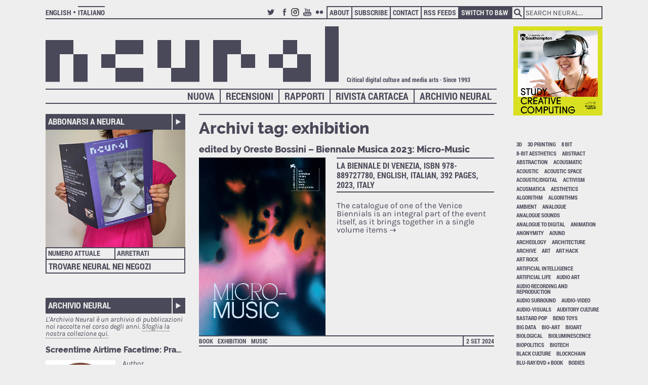

--- FILE ---
content_type: text/html; charset=UTF-8
request_url: https://neural.it/it/tag/exhibition/
body_size: 19311
content:
<!DOCTYPE html>
<!--[if lt IE 7 ]> <html lang="it-IT" class="no-js ie6"> <![endif]-->
<!--[if IE 7 ]>    <html lang="it-IT" class="no-js ie7"> <![endif]-->
<!--[if IE 8 ]>    <html lang="it-IT" class="no-js ie8"> <![endif]-->
<!--[if IE 9 ]>    <html lang="it-IT" class="no-js ie9"> <![endif]-->
<!--[if (gt IE 9)|!(IE)]><!--> <html lang="it-IT" class="no-js"> <!--<![endif]-->
<head>
<meta charset="UTF-8" />
<meta name="google-site-verification" content="rhEd9pvr9tXN-bphW2ybdvosKrFYHoj_2FqvKyVW4R4" />
<title>exhibition | Neural</title>
<link rel="profile" href="http://gmpg.org/xfn/11" />

<link rel="stylesheet" media="all" href="https://neural.it/wp-content/themes/Neural/css/color.css" />
<link rel="stylesheet" media="all" href="https://neural.it/wp-content/themes/Neural/style.css" />
<link rel="stylesheet" media="print" href="https://neural.it/wp-content/themes/Neural/print.css" />
<link rel="pingback" href="https://neural.it/xmlrpc.php" />

<link rel="shortcut icon" href="https://neural.it/wp-content/themes/Neural/images/favicon.ico" /> 


<link rel='dns-prefetch' href='//s.w.org' />
<link rel="alternate" type="application/rss+xml" title="Neural &raquo; Feed" href="https://neural.it/feed/" />
<link rel="alternate" type="application/rss+xml" title="Neural &raquo; Feed dei commenti" href="https://neural.it/comments/feed/" />
<link rel="alternate" type="application/rss+xml" title="Neural &raquo; exhibition Feed del tag" href="https://neural.it/tag/exhibition/feed/" />
		<script type="text/javascript">
			window._wpemojiSettings = {"baseUrl":"https:\/\/s.w.org\/images\/core\/emoji\/2\/72x72\/","ext":".png","svgUrl":"https:\/\/s.w.org\/images\/core\/emoji\/2\/svg\/","svgExt":".svg","source":{"concatemoji":"https:\/\/neural.it\/wp-includes\/js\/wp-emoji-release.min.js?ver=4.6.1"}};
			!function(a,b,c){function d(a){var c,d,e,f,g,h=b.createElement("canvas"),i=h.getContext&&h.getContext("2d"),j=String.fromCharCode;if(!i||!i.fillText)return!1;switch(i.textBaseline="top",i.font="600 32px Arial",a){case"flag":return i.fillText(j(55356,56806,55356,56826),0,0),!(h.toDataURL().length<3e3)&&(i.clearRect(0,0,h.width,h.height),i.fillText(j(55356,57331,65039,8205,55356,57096),0,0),c=h.toDataURL(),i.clearRect(0,0,h.width,h.height),i.fillText(j(55356,57331,55356,57096),0,0),d=h.toDataURL(),c!==d);case"diversity":return i.fillText(j(55356,57221),0,0),e=i.getImageData(16,16,1,1).data,f=e[0]+","+e[1]+","+e[2]+","+e[3],i.fillText(j(55356,57221,55356,57343),0,0),e=i.getImageData(16,16,1,1).data,g=e[0]+","+e[1]+","+e[2]+","+e[3],f!==g;case"simple":return i.fillText(j(55357,56835),0,0),0!==i.getImageData(16,16,1,1).data[0];case"unicode8":return i.fillText(j(55356,57135),0,0),0!==i.getImageData(16,16,1,1).data[0];case"unicode9":return i.fillText(j(55358,56631),0,0),0!==i.getImageData(16,16,1,1).data[0]}return!1}function e(a){var c=b.createElement("script");c.src=a,c.type="text/javascript",b.getElementsByTagName("head")[0].appendChild(c)}var f,g,h,i;for(i=Array("simple","flag","unicode8","diversity","unicode9"),c.supports={everything:!0,everythingExceptFlag:!0},h=0;h<i.length;h++)c.supports[i[h]]=d(i[h]),c.supports.everything=c.supports.everything&&c.supports[i[h]],"flag"!==i[h]&&(c.supports.everythingExceptFlag=c.supports.everythingExceptFlag&&c.supports[i[h]]);c.supports.everythingExceptFlag=c.supports.everythingExceptFlag&&!c.supports.flag,c.DOMReady=!1,c.readyCallback=function(){c.DOMReady=!0},c.supports.everything||(g=function(){c.readyCallback()},b.addEventListener?(b.addEventListener("DOMContentLoaded",g,!1),a.addEventListener("load",g,!1)):(a.attachEvent("onload",g),b.attachEvent("onreadystatechange",function(){"complete"===b.readyState&&c.readyCallback()})),f=c.source||{},f.concatemoji?e(f.concatemoji):f.wpemoji&&f.twemoji&&(e(f.twemoji),e(f.wpemoji)))}(window,document,window._wpemojiSettings);
		</script>
		<style type="text/css">
img.wp-smiley,
img.emoji {
	display: inline !important;
	border: none !important;
	box-shadow: none !important;
	height: 1em !important;
	width: 1em !important;
	margin: 0 .07em !important;
	vertical-align: -0.1em !important;
	background: none !important;
	padding: 0 !important;
}
</style>
<link rel='stylesheet' id='contact-form-7-css'  href='https://neural.it/wp-content/plugins/contact-form-7/includes/css/styles.css?ver=4.6' type='text/css' media='all' />
<script type='text/javascript' src='https://neural.it/wp-content/themes/Neural/js/modernizr-1.6.min.js?ver=4.6.1'></script>
<script type='text/javascript' src='https://neural.it/wp-content/plugins/ArchiveSearchClientPlugin/shared-archive-search-insert.js?ver=4.6.1'></script>
<script type='text/javascript' src='https://neural.it/wp-includes/js/jquery/jquery.js?ver=1.12.4'></script>
<script type='text/javascript' src='https://neural.it/wp-includes/js/jquery/jquery-migrate.min.js?ver=1.4.1'></script>
<script type='text/javascript'>
/* <![CDATA[ */
var aamLocal = {"nonce":"edf4b6535a","ajaxurl":"https:\/\/neural.it\/wp-admin\/admin-ajax.php"};
/* ]]> */
</script>
<script type='text/javascript' src='//neural.it/wp-content/plugins/advanced-access-manager/media/js/aam-login.js?ver=4.6.1'></script>
<link rel='https://api.w.org/' href='https://neural.it/wp-json/' />
<link rel="EditURI" type="application/rsd+xml" title="RSD" href="https://neural.it/xmlrpc.php?rsd" />
<link rel="wlwmanifest" type="application/wlwmanifest+xml" href="https://neural.it/wp-includes/wlwmanifest.xml" /> 
<meta name="generator" content="WordPress 4.6.1" />

<meta http-equiv="Content-Language" content="it-IT" />
<style type="text/css" media="screen">
.qtrans_flag span { display:none }
.qtrans_flag { height:12px; width:18px; display:block }
.qtrans_flag_and_text { padding-left:20px }
.qtrans_flag_en { background:url(https://neural.it/wp-content/plugins/qtranslate/flags/gb.png) no-repeat }
.qtrans_flag_it { background:url(https://neural.it/wp-content/plugins/qtranslate/flags/it.png) no-repeat }
</style>
<link hreflang="en" href="http://neural.it/tag/exhibition/" rel="alternate" />
<style data-context="foundation-flickity-css">/*! Flickity v2.0.2
http://flickity.metafizzy.co
---------------------------------------------- */.flickity-enabled{position:relative}.flickity-enabled:focus{outline:0}.flickity-viewport{overflow:hidden;position:relative;height:100%}.flickity-slider{position:absolute;width:100%;height:100%}.flickity-enabled.is-draggable{-webkit-tap-highlight-color:transparent;tap-highlight-color:transparent;-webkit-user-select:none;-moz-user-select:none;-ms-user-select:none;user-select:none}.flickity-enabled.is-draggable .flickity-viewport{cursor:move;cursor:-webkit-grab;cursor:grab}.flickity-enabled.is-draggable .flickity-viewport.is-pointer-down{cursor:-webkit-grabbing;cursor:grabbing}.flickity-prev-next-button{position:absolute;top:50%;width:44px;height:44px;border:none;border-radius:50%;background:#fff;background:hsla(0,0%,100%,.75);cursor:pointer;-webkit-transform:translateY(-50%);transform:translateY(-50%)}.flickity-prev-next-button:hover{background:#fff}.flickity-prev-next-button:focus{outline:0;box-shadow:0 0 0 5px #09F}.flickity-prev-next-button:active{opacity:.6}.flickity-prev-next-button.previous{left:10px}.flickity-prev-next-button.next{right:10px}.flickity-rtl .flickity-prev-next-button.previous{left:auto;right:10px}.flickity-rtl .flickity-prev-next-button.next{right:auto;left:10px}.flickity-prev-next-button:disabled{opacity:.3;cursor:auto}.flickity-prev-next-button svg{position:absolute;left:20%;top:20%;width:60%;height:60%}.flickity-prev-next-button .arrow{fill:#333}.flickity-page-dots{position:absolute;width:100%;bottom:-25px;padding:0;margin:0;list-style:none;text-align:center;line-height:1}.flickity-rtl .flickity-page-dots{direction:rtl}.flickity-page-dots .dot{display:inline-block;width:10px;height:10px;margin:0 8px;background:#333;border-radius:50%;opacity:.25;cursor:pointer}.flickity-page-dots .dot.is-selected{opacity:1}</style><style data-context="foundation-slideout-css">.slideout-menu{position:fixed;left:0;top:0;bottom:0;right:auto;z-index:0;width:256px;overflow-y:auto;-webkit-overflow-scrolling:touch;display:none}.slideout-menu.pushit-right{left:auto;right:0}.slideout-panel{position:relative;z-index:1;will-change:transform}.slideout-open,.slideout-open .slideout-panel,.slideout-open body{overflow:hidden}.slideout-open .slideout-menu{display:block}.pushit{display:none}</style><meta name="generator" content="Powered by Visual Composer - drag and drop page builder for WordPress."/>
<!--[if lte IE 9]><link rel="stylesheet" type="text/css" href="https://neural.it/wp-content/plugins/js_composer/assets/css/vc_lte_ie9.min.css" media="screen"><![endif]--><!--[if IE  8]><link rel="stylesheet" type="text/css" href="https://neural.it/wp-content/plugins/js_composer/assets/css/vc-ie8.min.css" media="screen"><![endif]--><style>.ios7.web-app-mode.has-fixed header{ background-color: rgba(0,0,0,.88);}</style><noscript><style type="text/css"> .wpb_animate_when_almost_visible { opacity: 1; }</style></noscript></head>
<body class="archive tag tag-exhibition tag-322 wpb-js-composer js-comp-ver-4.11.2.1 vc_responsive">
<!--[if lte IE 8 ]>
<noscript><strong>JavaScript is required for this website to be displayed correctly. Please enable JavaScript before continuing...</strong></noscript>
<![endif]-->
<div id="wrapper" class="hfeed">
	<div id="top">
    <ul class="qtrans_language_chooser" id="qtranslate-chooser"><li class="lang-en"><a href="http://neural.it/tag/exhibition/" hreflang="en" title="English"><span>English</span></a></li><li class="lang-it active"><a href="http://neural.it/it/tag/exhibition/" hreflang="it" title="Italiano"><span>Italiano</span></a></li></ul><div class="qtrans_widget_end"></div>			<form method="get" class="searchform" action="https://neural.it/">
		<label for="s" class="assistive-text">Search</label>
		<input type="submit" class="searchsubmit submit" name="submit" value="Search" /><input type="text" class="field s" name="s" placeholder="Search Neural..." onfocus="this.placeholder = ''" onblur="this.placeholder = 'Search Neural...'" />
	</form>
	  <ul id="topmenu">
		  <li class="social">
				<ul>
					<li><a class="twitter" href="http://twitter.com/_neural">Twitter</a></li>
					<li><a class="facebook" href="https://www.facebook.com/neural.magazine">Facebook</a></li>
					<li><a class="instagram" href="https://www.instagram.com/neural_mag/">Instagram</a></li>
					<li><a class="youtube" href="http://www.youtube.com/user/aaludovico">Youtube</a></li>
					<li><a class="flickr" href="http://www.flickr.com/photos/48831443@N00/sets">Flickr</a></li>
				</ul>			
			</li>
		  <li class="page_item page-item-4"><a href="https://neural.it/about/">About</a></li>
<li class="page_item page-item-6"><a href="https://neural.it/subscribe/">Subscribe</a></li>
<li class="page_item page-item-8"><a href="https://neural.it/contact/">Contact</a></li>
<li class="page_item page-item-17423"><a href="https://neural.it/rss-feeds/">RSS Feeds</a></li>
		  <li><a id="bw" href="javascript:toggleBW();">Switch to B&amp;W</a></li>
	  </ul>
  </div><!-- #top -->
	<div id="main">
	  <header id="header">
		  <section id="masthead">
			  <h1 id="site-title">
				  <a id="neural-title" href="https://neural.it/" title="Neural" rel="home">
						<img src="https://neural.it/wp-content/themes/Neural/images/neural-logo.svg" alt="Neural" />
					</a>
			  </h1>				
		    <p id="site-description">Critical digital culture and media arts · Since 1993</p>
		  </section><!-- #masthead -->
	    
		  <nav id="access" role="navigation">
		    			  <div class="skip-link screen-reader-text"><a href="#content" title="Vai al contenuto">Vai al contenuto</a></div>
			  			  <div class="mainmenu"><ul id="menu-mainmenu" class="menu"><li id="menu-item-16673" class="menu-item menu-item-type-custom menu-item-object-custom menu-item-16673"><a href="http://archive.neural.it">Archivio Neural</a></li>
<li id="menu-item-363" class="menu-item menu-item-type-custom menu-item-object-custom menu-item-363"><a href="http://neural.it/issues">Rivista Cartacea</a></li>
<li id="menu-item-17384" class="menu-item menu-item-type-taxonomy menu-item-object-category menu-item-17384"><a href="https://neural.it/category/publishing/reports/">Rapporti</a></li>
<li id="menu-item-17383" class="menu-item menu-item-type-taxonomy menu-item-object-category menu-item-17383"><a href="https://neural.it/category/publishing/reviews/">Recensioni</a></li>
<li id="menu-item-17382" class="menu-item menu-item-type-taxonomy menu-item-object-category menu-item-17382"><a href="https://neural.it/category/publishing/news/">Nuova</a></li>
</ul></div>		  </nav><!-- #access -->
	  </header><!-- #header -->

		<div id="container">
			

<div id="sidebar-left">
  <div id="subscribe" class="section">
		<h4 class="subscribe-title"><a href="https://neural.it/subscribe/">Abbonarsi a Neural</a></h4>
    <div class="subscribe-image"><a href="https://neural.it/subscribe/">			<div class="textwidget"><img src="http://neural.it/wp-content/uploads/2025/10/chiara_web.jpg" alt="Subscribe  to Neural" /></div>
		</a></div><div class="subscribe-image"><a href="https://neural.it/subscribe/">			<div class="textwidget"></div>
		</a></div>		<div class="subscribe-box">
			<h4 class="half first">
				<a href="https://neural.it/issues/neural-77-reorientations/" title="&lt;!--:en--&gt;Neural 77, Reorientations&lt;!--:--&gt;&lt;!--:it--&gt;Neural 77, Reorientations&lt;!--:--&gt;" >Numero attuale</a>			</h4>
			<h4 class="half last"><a href="https://neural.it/issues/">Arretrati</a></h4>
			<h4><a href="https://neural.it/stores/">Trovare Neural nei negozi</a></h4>
		</div><!-- .subscribe-box -->	
	</div> <!-- #subscribe -->

	<div id="archive" class="section">
		<h4><a href="https://archive.neural.it/init">Archivio Neural</a></h4>
		<p class="about">L&#39;Archivio Neural è un archivio di pubblicazioni noi raccolte nel corso degli anni.		<a href="https://archive.neural.it/init/default" title="The Neural Archive">Sfoglia la nostra collezione qui.</a></p>
		<iframe src="https://archive.neural.it/init/default/iframe_latest" id="get-archive" name="get-archive">
      <p>Your browser does not support iframes.</p>
    </iframe>
	</div> <!-- #archive -->
  
  <div class="microposts section">		
		<h4><a href="https://neural.it/microposts/">Microposts</a></h4>  
    			    <article id="post-31349" class="post-31349 neural_microposts type-neural_microposts status-publish hentry">
				    						<div class="micropost-image">
							<a class="title" href="https://neural.it/microposts/clarke-blackham-unknown-restyle-of-neural/" title="Permalink a Clarke Blackham – Unknown Restyle Of Neural" rel="bookmark">
																	<p class="post-image"><img width="600" height="787" src="https://neural.it/wp-content/uploads/2016/11/neural.jpg" class="attachment-full-width size-full-width" alt="neural" srcset="https://neural.it/wp-content/uploads/2016/11/neural.jpg 600w, https://neural.it/wp-content/uploads/2016/11/neural-229x300.jpg 229w" sizes="(max-width: 600px) 100vw, 600px" /></p>
															</a>
			      	<p class="entry-meta"><span class="date"><a href="https://neural.it/microposts/clarke-blackham-unknown-restyle-of-neural/" rel="bookmark">24 nov</a></span><span class="social">
<!-- Start WP Socializer Plugin - Retweet Button -->
<a href="http://twitter.com/?status=RT @_neural exhibition https://neural.it/?p=31349" class=retweet>Retweet this</a>
<!-- End WP Socializer Plugin - Retweet Button -->

<!-- Start WP Socializer Plugin - Facebook Button -->
<a href="https://www.facebook.com/sharer.php?u=https%3A%2F%2Fneural.it%2Ftag%2Fexhibition%2F" class=fb-share>Share on Facebook</a>
<!-- End WP Socializer Plugin - Facebook Button -->
</span></p>
						</div><!-- .micropost-image -->
			     	<div class="entry-content">
				   	 <p>Sometimes the online world reveals unsuspected parallel dimensions. This is an <a href="http://www.clarkeb.com/neural" target="_blank">unknown restyle of Neural</a> independently (and secretly as we never knew about it) made by NY-based Motion and Graphic Designer, Clarke Blackham. Very nicely made, perhaps only a bit glossier for the magazine&#8217;s line, it testifies once more how even your most familiar outcomes can have another life somewhere else.</p>
				    </div><!-- .entry-content -->
			    </article><!-- #post-## -->
	    			    <article id="post-31011" class="post-31011 neural_microposts type-neural_microposts status-publish hentry">
				    						<div class="micropost-image">
							<a class="title" href="https://neural.it/microposts/mechanical-techno-machine-music-declinations/" title="Permalink a Mechanical Techno, machine music declinations" rel="bookmark">
																	<p class="post-image"><img width="818" height="460" src="https://neural.it/wp-content/uploads/2016/07/MechanicalTechno.jpg" class="attachment-full-width size-full-width" alt="MechanicalTechno" srcset="https://neural.it/wp-content/uploads/2016/07/MechanicalTechno.jpg 818w, https://neural.it/wp-content/uploads/2016/07/MechanicalTechno-300x169.jpg 300w, https://neural.it/wp-content/uploads/2016/07/MechanicalTechno-768x432.jpg 768w" sizes="(max-width: 818px) 100vw, 818px" /></p>
															</a>
			      	<p class="entry-meta"><span class="date"><a href="https://neural.it/microposts/mechanical-techno-machine-music-declinations/" rel="bookmark">02 lug</a></span><span class="social">
<!-- Start WP Socializer Plugin - Retweet Button -->
<a href="http://twitter.com/?status=RT @_neural exhibition https://neural.it/?p=31011" class=retweet>Retweet this</a>
<!-- End WP Socializer Plugin - Retweet Button -->

<!-- Start WP Socializer Plugin - Facebook Button -->
<a href="https://www.facebook.com/sharer.php?u=https%3A%2F%2Fneural.it%2Ftag%2Fexhibition%2F" class=fb-share>Share on Facebook</a>
<!-- End WP Socializer Plugin - Facebook Button -->
</span></p>
						</div><!-- .micropost-image -->
			     	<div class="entry-content">
				   	 <p>The value of craft after software sounds rampant sometimes, expressing the freedom of escaping repetitive taps and clicks to accomplish some assumed tasks. Mixing media, electricity, electronics, mechanics and inert objects Graham Dunning has realised a structured track/performance/open script in his &#8220;<a href="https://grahamdunning.com/portfolio/mechanical-techno-ghost-in-the-machine-music/" target="_blank">Mechanical Techno: Ghost in the Machine Music</a>.&#8221; More than a proof of concept a machine music declination.</p>
				    </div><!-- .entry-content -->
			    </article><!-- #post-## -->
	    			    <article id="post-30986" class="post-30986 neural_microposts type-neural_microposts status-publish hentry">
				    						<div class="micropost-image">
							<a class="title" href="https://neural.it/microposts/ascii-graffiti-referential-public-art/" title="Permalink a ASCII-graffiti, referential public art" rel="bookmark">
																	<p class="post-image"><img width="600" height="383" src="https://neural.it/wp-content/uploads/2016/06/AsciGraffiti.jpg" class="attachment-full-width size-full-width" alt="AsciGraffiti" srcset="https://neural.it/wp-content/uploads/2016/06/AsciGraffiti.jpg 600w, https://neural.it/wp-content/uploads/2016/06/AsciGraffiti-300x192.jpg 300w" sizes="(max-width: 600px) 100vw, 600px" /></p>
															</a>
			      	<p class="entry-meta"><span class="date"><a href="https://neural.it/microposts/ascii-graffiti-referential-public-art/" rel="bookmark">30 giu</a></span><span class="social">
<!-- Start WP Socializer Plugin - Retweet Button -->
<a href="http://twitter.com/?status=RT @_neural exhibition https://neural.it/?p=30986" class=retweet>Retweet this</a>
<!-- End WP Socializer Plugin - Retweet Button -->

<!-- Start WP Socializer Plugin - Facebook Button -->
<a href="https://www.facebook.com/sharer.php?u=https%3A%2F%2Fneural.it%2Ftag%2Fexhibition%2F" class=fb-share>Share on Facebook</a>
<!-- End WP Socializer Plugin - Facebook Button -->
</span></p>
						</div><!-- .micropost-image -->
			     	<div class="entry-content">
				   	 <p>Isn&#8217;t ASCII Art a perfect form of &#8220;graffiti&#8221; in 2010s? The 8-bit aesthetics is among the strongest visual references connecting the analogue recent past with the omni-digital present, so why not adopt it to finally have some public art embedded in the present? In Varberg, Sweden, 2016, the <a href="http://goto80.com/blog/ascii-graffiti-again" target="_blank">GOTO80</a> crew (feat: Karin Andersson) did it, choosing (not by accident) the Mo Soul Amiga-font.</p>
				    </div><!-- .entry-content -->
			    </article><!-- #post-## -->
	    			    <article id="post-30981" class="post-30981 neural_microposts type-neural_microposts status-publish hentry">
				    						<div class="micropost-image">
							<a class="title" href="https://neural.it/microposts/yesno-aural-and-clickable-enjoyment/" title="Permalink a YesNo, aural and clickable enjoyment" rel="bookmark">
																	<p class="post-image"><img width="600" height="352" src="https://neural.it/wp-content/uploads/2016/06/YesNo.jpg" class="attachment-full-width size-full-width" alt="YesNo" srcset="https://neural.it/wp-content/uploads/2016/06/YesNo.jpg 600w, https://neural.it/wp-content/uploads/2016/06/YesNo-300x176.jpg 300w" sizes="(max-width: 600px) 100vw, 600px" /></p>
															</a>
			      	<p class="entry-meta"><span class="date"><a href="https://neural.it/microposts/yesno-aural-and-clickable-enjoyment/" rel="bookmark">29 giu</a></span><span class="social">
<!-- Start WP Socializer Plugin - Retweet Button -->
<a href="http://twitter.com/?status=RT @_neural exhibition https://neural.it/?p=30981" class=retweet>Retweet this</a>
<!-- End WP Socializer Plugin - Retweet Button -->

<!-- Start WP Socializer Plugin - Facebook Button -->
<a href="https://www.facebook.com/sharer.php?u=https%3A%2F%2Fneural.it%2Ftag%2Fexhibition%2F" class=fb-share>Share on Facebook</a>
<!-- End WP Socializer Plugin - Facebook Button -->
</span></p>
						</div><!-- .micropost-image -->
			     	<div class="entry-content">
				   	 <p><a href="http://www.staubrauschen.de/compatible/" target="_blank">YesNo</a> by Timo Kahlen feels like &#8220;traditional&#8221; net art, a well crafted stuck webpage for the user&#8217;s aural and clickable enjoyment.</p>
<p>&nbsp;</p>
				    </div><!-- .entry-content -->
			    </article><!-- #post-## -->
	    			    <article id="post-30359" class="post-30359 neural_microposts type-neural_microposts status-publish hentry">
				    						<div class="micropost-image">
							<a class="title" href="https://neural.it/microposts/andy-warhol-apple-from-ads/" title="Permalink a Andy Warhol, Apple (from Ads)" rel="bookmark">
																	<p class="post-image"><img width="600" height="694" src="https://neural.it/wp-content/uploads/2016/02/AppleForAds.jpg" class="attachment-full-width size-full-width" alt="AppleForAds" srcset="https://neural.it/wp-content/uploads/2016/02/AppleForAds.jpg 600w, https://neural.it/wp-content/uploads/2016/02/AppleForAds-259x300.jpg 259w" sizes="(max-width: 600px) 100vw, 600px" /></p>
															</a>
			      	<p class="entry-meta"><span class="date"><a href="https://neural.it/microposts/andy-warhol-apple-from-ads/" rel="bookmark">29 feb</a></span><span class="social">
<!-- Start WP Socializer Plugin - Retweet Button -->
<a href="http://twitter.com/?status=RT @_neural exhibition https://neural.it/?p=30359" class=retweet>Retweet this</a>
<!-- End WP Socializer Plugin - Retweet Button -->

<!-- Start WP Socializer Plugin - Facebook Button -->
<a href="https://www.facebook.com/sharer.php?u=https%3A%2F%2Fneural.it%2Ftag%2Fexhibition%2F" class=fb-share>Share on Facebook</a>
<!-- End WP Socializer Plugin - Facebook Button -->
</span></p>
						</div><!-- .micropost-image -->
			     	<div class="entry-content">
				   	 <p>The relationship between Andy Warhol and personal computers (becoming quite popular during his last years) has been only partially investigated beyond his Amiga works. In November 2015, Sotheby’s sold his “<a href="http://www.sothebys.com/en/auctions/ecatalogue/2015/contemporary-art-day-auction-n09421/lot.102.html">Apple (from Ads)</a>” (acrylic and silkscreen ink on canvas) for 910.000 USD, and in catalogue’s notes Warhol tells about his meeting with Steve Jobs insisting to give him one and showing him how to draw (even if still in black and white): “we went into Sean [John Lennon&#8217;s son]&#8217;s bedroom–and there was a kid there setting up the Apple computer that Sean had gotten as a present, the Macintosh model. I said that once some man had been calling me a lot wanting to give me one, but that I&#8217;d never called him back or something, and then the kid looked up and said, &#8216;Yeah, that was me. I&#8217;m Steve Jobs.&#8217; And he looked so young, like a college guy. And he told me that he would still send me one now. And then he gave me a lesson on drawing with it. It only comes in black and white now, but they&#8217;ll make it soon in color&#8230;I felt so old and out of it with this young whiz guy right there who helped invent it.&#8221; </p>
<p>&nbsp;</p>
				    </div><!-- .entry-content -->
			    </article><!-- #post-## -->
	    			    <article id="post-30130" class="post-30130 neural_microposts type-neural_microposts status-publish hentry">
				    						<div class="micropost-image">
							<a class="title" href="https://neural.it/microposts/harsh-noise-wally-sophisticated-mashup-of-comic-strip-and-noise-music/" title="Permalink a Harsh Noise Wally, mashup sofisticato di fumetti ed elettronica noise" rel="bookmark">
																	<p class="post-image"><img width="940" height="320" src="https://neural.it/wp-content/uploads/2016/01/tumblr_nsk9pr8SpP1ucszfeo1_1280.jpg" class="attachment-full-width size-full-width" alt="Harsh Noise Wally" srcset="https://neural.it/wp-content/uploads/2016/01/tumblr_nsk9pr8SpP1ucszfeo1_1280.jpg 940w, https://neural.it/wp-content/uploads/2016/01/tumblr_nsk9pr8SpP1ucszfeo1_1280-300x102.jpg 300w" sizes="(max-width: 940px) 100vw, 940px" /></p>
															</a>
			      	<p class="entry-meta"><span class="date"><a href="https://neural.it/microposts/harsh-noise-wally-sophisticated-mashup-of-comic-strip-and-noise-music/" rel="bookmark">10 gen</a></span><span class="social">
<!-- Start WP Socializer Plugin - Retweet Button -->
<a href="http://twitter.com/?status=RT @_neural exhibition https://neural.it/?p=30130" class=retweet>Retweet this</a>
<!-- End WP Socializer Plugin - Retweet Button -->

<!-- Start WP Socializer Plugin - Facebook Button -->
<a href="https://www.facebook.com/sharer.php?u=https%3A%2F%2Fneural.it%2Ftag%2Fexhibition%2F" class=fb-share>Share on Facebook</a>
<!-- End WP Socializer Plugin - Facebook Button -->
</span></p>
						</div><!-- .micropost-image -->
			     	<div class="entry-content">
				   	 <p><a href="http://harshnoisewally.tumblr.com">Harsh Noise Wally</a>, is a sophisticated mashup mixing strips of Wally, the lazy and cynic colleague of Dilbert with some epic noise music extreme attitudes. Well conceived and assembled.</p>
<p>&nbsp;</p>
				    </div><!-- .entry-content -->
			    </article><!-- #post-## -->
	    			    <article id="post-29756" class="post-29756 neural_microposts type-neural_microposts status-publish hentry">
				    						<div class="micropost-image">
							<a class="title" href="https://neural.it/microposts/a-huge-eye-shaped-screen-scanning-people-in-front-of-birmingham-railway-station/" title="Permalink a A huge eye-shaped screen scanning people in front of Birmingham railway station" rel="bookmark">
																	<p class="post-image"><img width="615" height="409" src="https://neural.it/wp-content/uploads/2015/08/scanning-eye-shaped-big-screen-at-Birmingham-New-Street-railway-station.jpg" class="attachment-full-width size-full-width" alt="scanning eye-shaped big screen at Birmingham New Street railway station" srcset="https://neural.it/wp-content/uploads/2015/08/scanning-eye-shaped-big-screen-at-Birmingham-New-Street-railway-station.jpg 615w, https://neural.it/wp-content/uploads/2015/08/scanning-eye-shaped-big-screen-at-Birmingham-New-Street-railway-station-300x199.jpg 300w" sizes="(max-width: 615px) 100vw, 615px" /></p>
															</a>
			      	<p class="entry-meta"><span class="date"><a href="https://neural.it/microposts/a-huge-eye-shaped-screen-scanning-people-in-front-of-birmingham-railway-station/" rel="bookmark">29 ago</a></span><span class="social">
<!-- Start WP Socializer Plugin - Retweet Button -->
<a href="http://twitter.com/?status=RT @_neural exhibition https://neural.it/?p=29756" class=retweet>Retweet this</a>
<!-- End WP Socializer Plugin - Retweet Button -->

<!-- Start WP Socializer Plugin - Facebook Button -->
<a href="https://www.facebook.com/sharer.php?u=https%3A%2F%2Fneural.it%2Ftag%2Fexhibition%2F" class=fb-share>Share on Facebook</a>
<!-- End WP Socializer Plugin - Facebook Button -->
</span></p>
						</div><!-- .micropost-image -->
			     	<div class="entry-content">
				   	 <p>Minority Report comes closer&#8230; Three huge screens at Birmingham New Street railway station are scanning passers-by and play advertisements accordingly. http://www.birminghammail.co.uk/news/midlands-news/new-street-station-advertising-screens-9920400</p>
<p>&nbsp;</p>
				    </div><!-- .entry-content -->
			    </article><!-- #post-## -->
	    			    <article id="post-29443" class="post-29443 neural_microposts type-neural_microposts status-publish hentry">
				    						<div class="micropost-image">
							<a class="title" href="https://neural.it/microposts/gopro-ancestors-in-the-1960s-and-1970s/" title="Permalink a Antenati della GoPro negli anni sessanta e settanta" rel="bookmark">
																	<p class="post-image"><img width="640" height="751" src="https://neural.it/wp-content/uploads/2015/07/gopro-1960s-stewart-02.jpg" class="attachment-full-width size-full-width" alt="GoPro ancestors" srcset="https://neural.it/wp-content/uploads/2015/07/gopro-1960s-stewart-02.jpg 640w, https://neural.it/wp-content/uploads/2015/07/gopro-1960s-stewart-02-255x300.jpg 255w" sizes="(max-width: 640px) 100vw, 640px" /></p>
															</a>
			      	<p class="entry-meta"><span class="date"><a href="https://neural.it/microposts/gopro-ancestors-in-the-1960s-and-1970s/" rel="bookmark">08 lug</a></span><span class="social">
<!-- Start WP Socializer Plugin - Retweet Button -->
<a href="http://twitter.com/?status=RT @_neural exhibition https://neural.it/?p=29443" class=retweet>Retweet this</a>
<!-- End WP Socializer Plugin - Retweet Button -->

<!-- Start WP Socializer Plugin - Facebook Button -->
<a href="https://www.facebook.com/sharer.php?u=https%3A%2F%2Fneural.it%2Ftag%2Fexhibition%2F" class=fb-share>Share on Facebook</a>
<!-- End WP Socializer Plugin - Facebook Button -->
</span></p>
						</div><!-- .micropost-image -->
			     	<div class="entry-content">
				   	 <p><a href="http://kottke.org/14/04/gopro-circa-the-1960s" target="_blank">GoPro ancestors in the 1960s and 1970s</a>, mainly sport and movie persons like F1 driver Jackie Stewart, Bob Sinclair and Steve McQueen.</p>
<p>&nbsp;</p>
				    </div><!-- .entry-content -->
			    </article><!-- #post-## -->
	      </div><!-- .microposts -->
</div><!-- /sidebar-left -->


			<div id="content" role="main">
      	<header>
    			<h1 class="page-title">Archivi tag: <span>exhibition</span></h1>
        </header>






			<article id="post-36590" class="post-36590 post type-post status-publish format-standard has-post-thumbnail hentry category-reviews tag-book tag-exhibition tag-music post-content-text postcontent-text">
			<header>
				        <a href="https://neural.it/2024/09/edited-by-oreste-bossini-biennale-musica-2023-micro-music/" title="Permalink a edited by Oreste Bossini – Biennale Musica 2023: Micro-Music" rel="bookmark">
				  <h2 class="entry-title">edited by Oreste Bossini – Biennale Musica 2023: Micro-Music</h2>
				</a>
			</header>

				<div class="entry-summary">
	      	        <a class="post-image" href="https://neural.it/2024/09/edited-by-oreste-bossini-biennale-musica-2023-micro-music/" title="Permalink a edited by Oreste Bossini – Biennale Musica 2023: Micro-Music" rel="bookmark">
		        <img width="600" height="842" src="https://neural.it/wp-content/uploads/2024/08/Biennale-Musica-2023.jpg" class="attachment- size-" alt="biennale-musica-2023" srcset="https://neural.it/wp-content/uploads/2024/08/Biennale-Musica-2023.jpg 600w, https://neural.it/wp-content/uploads/2024/08/Biennale-Musica-2023-214x300.jpg 214w" sizes="(max-width: 600px) 100vw, 600px" />	        </a>
        				<p><strong class="pub-details">La Biennale di Venezia, ISBN 978-889727780, English, Italian, 392 pages, 2023, Italy</strong>   </p>
<p>The catalogue of one of the Venice Biennials is an integral part of the event itself, as it brings together in a single volume items <a class="read-more" href="https://neural.it/2024/09/edited-by-oreste-bossini-biennale-musica-2023-micro-music/">&rarr;</a></p>
			</div><!-- .entry-summary -->
	
			<footer class="entry-utility">
				<p class="entry-meta">
				  <span class="tag-links">  <a href="https://neural.it/tag/book/" rel="tag">book</a><a href="https://neural.it/tag/exhibition/" rel="tag">exhibition</a><a href="https://neural.it/tag/music/" rel="tag">music</a> </span>	
			    <span class="date"><a href="https://neural.it/2024/09/edited-by-oreste-bossini-biennale-musica-2023-micro-music/" rel="bookmark"><time datetime="2024-09-02T06:42:31+00:00" pubdate>2 set 2024</time></a></span>			  </p>
			</footer><!-- .entry-utility -->
		</article><!-- #post-## -->

	


			<article id="post-36520" class="post-36520 post type-post status-publish format-standard has-post-thumbnail hentry category-reviews tag-book tag-exhibition tag-images tag-visual post-content-text postcontent-text">
			<header>
				        <a href="https://neural.it/2024/07/edited-by-rosa-menkman-luzi-gross-reader-no-4-impossible-images/" title="Permalink a edited by Rosa Menkman &#038; Luzi Gross – Reader No. 4 im/possible images" rel="bookmark">
				  <h2 class="entry-title">edited by Rosa Menkman &#038; Luzi Gross – Reader No. 4 im/possible images</h2>
				</a>
			</header>

				<div class="entry-summary">
	      	        <a class="post-image" href="https://neural.it/2024/07/edited-by-rosa-menkman-luzi-gross-reader-no-4-impossible-images/" title="Permalink a edited by Rosa Menkman &#038; Luzi Gross – Reader No. 4 im/possible images" rel="bookmark">
		        <img width="600" height="943" src="https://neural.it/wp-content/uploads/2024/07/ReaderNo4.jpg" class="attachment- size-" alt="readerno4" srcset="https://neural.it/wp-content/uploads/2024/07/ReaderNo4.jpg 600w, https://neural.it/wp-content/uploads/2024/07/ReaderNo4-191x300.jpg 191w" sizes="(max-width: 600px) 100vw, 600px" />	        </a>
        				<p><strong class="pub-details">Lothringer 13 Halle, English, German, 198 pages, 2023, Germany</strong>    </p>
<p>Over the years, Rosa Menkman has developed a unique aesthetic and approach to images produced by machines and their hidden mechanisms. In her research project “im/possible images” <a class="read-more" href="https://neural.it/2024/07/edited-by-rosa-menkman-luzi-gross-reader-no-4-impossible-images/">&rarr;</a></p>
			</div><!-- .entry-summary -->
	
			<footer class="entry-utility">
				<p class="entry-meta">
				  <span class="tag-links">  <a href="https://neural.it/tag/book/" rel="tag">book</a><a href="https://neural.it/tag/exhibition/" rel="tag">exhibition</a><a href="https://neural.it/tag/images/" rel="tag">images</a><a href="https://neural.it/tag/visual/" rel="tag">visual</a> </span>	
			    <span class="date"><a href="https://neural.it/2024/07/edited-by-rosa-menkman-luzi-gross-reader-no-4-impossible-images/" rel="bookmark"><time datetime="2024-07-26T06:25:48+00:00" pubdate>26 lug 2024</time></a></span>			  </p>
			</footer><!-- .entry-utility -->
		</article><!-- #post-## -->

	


			<article id="post-35976" class="post-35976 post type-post status-publish format-standard has-post-thumbnail hentry category-reviews tag-art tag-book tag-exhibition tag-science tag-theory post-content-text postcontent-text">
			<header>
				        <a href="https://neural.it/2023/12/edited-by-marc-garrett-yiannis-colakides-frankenstein-reanimated-creation-technology-in-the-21st-century/" title="Permalink a edited by Marc Garrett &#038; Yiannis Colakides – Frankenstein Reanimated: Creation &#038; Technology in the 21st Century" rel="bookmark">
				  <h2 class="entry-title">edited by Marc Garrett &#038; Yiannis Colakides – Frankenstein Reanimated: Creation &#038; Technology in the 21st Century</h2>
				</a>
			</header>

				<div class="entry-summary">
	      	        <a class="post-image" href="https://neural.it/2023/12/edited-by-marc-garrett-yiannis-colakides-frankenstein-reanimated-creation-technology-in-the-21st-century/" title="Permalink a edited by Marc Garrett &#038; Yiannis Colakides – Frankenstein Reanimated: Creation &#038; Technology in the 21st Century" rel="bookmark">
		        <img width="600" height="989" src="https://neural.it/wp-content/uploads/2023/11/Edited-by-Marc-Garrett.jpg" class="attachment- size-" alt="edited-by-marc-garrett" srcset="https://neural.it/wp-content/uploads/2023/11/Edited-by-Marc-Garrett.jpg 600w, https://neural.it/wp-content/uploads/2023/11/Edited-by-Marc-Garrett-182x300.jpg 182w" sizes="(max-width: 600px) 100vw, 600px" />	        </a>
        				<p><strong class="pub-details"> Torque Editions / Furtherfield / NeMe, ISBN 978-0993248764, English, 296 pages, 2022, UK </strong>    </p>
<p>The printed format is becoming increasingly popular for enhancing, disseminating and archiving content related to art exhibitions and cultural initiatives, possibly <a class="read-more" href="https://neural.it/2023/12/edited-by-marc-garrett-yiannis-colakides-frankenstein-reanimated-creation-technology-in-the-21st-century/">&rarr;</a></p>
			</div><!-- .entry-summary -->
	
			<footer class="entry-utility">
				<p class="entry-meta">
				  <span class="tag-links">  <a href="https://neural.it/tag/art/" rel="tag">art</a><a href="https://neural.it/tag/book/" rel="tag">book</a><a href="https://neural.it/tag/exhibition/" rel="tag">exhibition</a><a href="https://neural.it/tag/science/" rel="tag">science</a><a href="https://neural.it/tag/theory/" rel="tag">theory</a> </span>	
			    <span class="date"><a href="https://neural.it/2023/12/edited-by-marc-garrett-yiannis-colakides-frankenstein-reanimated-creation-technology-in-the-21st-century/" rel="bookmark"><time datetime="2023-12-04T06:24:33+00:00" pubdate>4 dic 2023</time></a></span>			  </p>
			</footer><!-- .entry-utility -->
		</article><!-- #post-## -->

	


			<article id="post-35962" class="post-35962 post type-post status-publish format-standard has-post-thumbnail hentry category-reviews tag-art tag-book tag-data-dating tag-exhibition post-content-text postcontent-text">
			<header>
				        <a href="https://neural.it/2023/11/texts-collected-by-valentina-peri-the-new-romance-scammers-instructor/" title="Permalink a Texts collected by Valentina Peri &#8211; The New Romance Scammer&#8217;s Instructor" rel="bookmark">
				  <h2 class="entry-title">Texts collected by Valentina Peri &#8211; The New Romance Scammer&#8217;s Instructor</h2>
				</a>
			</header>

				<div class="entry-summary">
	      	        <a class="post-image" href="https://neural.it/2023/11/texts-collected-by-valentina-peri-the-new-romance-scammers-instructor/" title="Permalink a Texts collected by Valentina Peri &#8211; The New Romance Scammer&#8217;s Instructor" rel="bookmark">
		        <img width="600" height="857" src="https://neural.it/wp-content/uploads/2023/11/Valentina-Peri-The-New-Romance-Scammer_s-Instructor.jpg" class="attachment- size-" alt="valentina-peri-the-new-romance-scammer_s-instructor" srcset="https://neural.it/wp-content/uploads/2023/11/Valentina-Peri-The-New-Romance-Scammer_s-Instructor.jpg 600w, https://neural.it/wp-content/uploads/2023/11/Valentina-Peri-The-New-Romance-Scammer_s-Instructor-210x300.jpg 210w" sizes="(max-width: 600px) 100vw, 600px" />	        </a>
        				<p><strong class="pub-details"> pIAR , ISBN 978-2958215408, English, 88 pages, 2022, Ghana </strong>    </p>
<p>When an artist&#8217;s residency becomes a research project and the result goes beyond an installation, to a publication that provides historical and economic documentation, can <a class="read-more" href="https://neural.it/2023/11/texts-collected-by-valentina-peri-the-new-romance-scammers-instructor/">&rarr;</a></p>
			</div><!-- .entry-summary -->
	
			<footer class="entry-utility">
				<p class="entry-meta">
				  <span class="tag-links">  <a href="https://neural.it/tag/art/" rel="tag">art</a><a href="https://neural.it/tag/book/" rel="tag">book</a><a href="https://neural.it/tag/data-dating/" rel="tag">data dating</a><a href="https://neural.it/tag/exhibition/" rel="tag">exhibition</a> </span>	
			    <span class="date"><a href="https://neural.it/2023/11/texts-collected-by-valentina-peri-the-new-romance-scammers-instructor/" rel="bookmark"><time datetime="2023-11-24T06:08:54+00:00" pubdate>24 nov 2023</time></a></span>			  </p>
			</footer><!-- .entry-utility -->
		</article><!-- #post-## -->

	


			<article id="post-35869" class="post-35869 post type-post status-publish format-standard has-post-thumbnail hentry category-reviews tag-aesthetics tag-art tag-book tag-exhibition tag-theory post-content-text postcontent-text">
			<header>
				        <a href="https://neural.it/2023/09/lindsay-caplan-arte-programmata-freedom-control-and-the-computer-in-1960s-italy/" title="Permalink a Lindsay Caplan &#8211; Arte Programmata, Freedom Control And The Computer In 1960S Italy" rel="bookmark">
				  <h2 class="entry-title">Lindsay Caplan &#8211; Arte Programmata, Freedom Control And The Computer In 1960S Italy</h2>
				</a>
			</header>

				<div class="entry-summary">
	      	        <a class="post-image" href="https://neural.it/2023/09/lindsay-caplan-arte-programmata-freedom-control-and-the-computer-in-1960s-italy/" title="Permalink a Lindsay Caplan &#8211; Arte Programmata, Freedom Control And The Computer In 1960S Italy" rel="bookmark">
		        <img width="600" height="800" src="https://neural.it/wp-content/uploads/2023/09/Lindsay-Caplan-Arte-Programmata.jpg" class="attachment- size-" alt="lindsay-caplan-arte-programmata" srcset="https://neural.it/wp-content/uploads/2023/09/Lindsay-Caplan-Arte-Programmata.jpg 600w, https://neural.it/wp-content/uploads/2023/09/Lindsay-Caplan-Arte-Programmata-225x300.jpg 225w" sizes="(max-width: 600px) 100vw, 600px" />	        </a>
        				<p><strong class="pub-details">The University of Minnesota Press, ISBN 978-1517909956, English, 330 pages, 2022, USA</strong>     </p>
<p>In 1962, an exhibition entitled &#8220;Arte Programmata: Arte Cinetica, Opere Moltiplicate, Opera Aperta&#8221; (Programmed Art: Kinetic Art, Multiple Works, Open Work), curated by <a class="read-more" href="https://neural.it/2023/09/lindsay-caplan-arte-programmata-freedom-control-and-the-computer-in-1960s-italy/">&rarr;</a></p>
			</div><!-- .entry-summary -->
	
			<footer class="entry-utility">
				<p class="entry-meta">
				  <span class="tag-links">  <a href="https://neural.it/tag/aesthetics/" rel="tag">aesthetics</a><a href="https://neural.it/tag/art/" rel="tag">art</a><a href="https://neural.it/tag/book/" rel="tag">book</a><a href="https://neural.it/tag/exhibition/" rel="tag">exhibition</a><a href="https://neural.it/tag/theory/" rel="tag">theory</a> </span>	
			    <span class="date"><a href="https://neural.it/2023/09/lindsay-caplan-arte-programmata-freedom-control-and-the-computer-in-1960s-italy/" rel="bookmark"><time datetime="2023-09-22T06:24:04+00:00" pubdate>22 set 2023</time></a></span>			  </p>
			</footer><!-- .entry-utility -->
		</article><!-- #post-## -->

	


			<article id="post-34892" class="post-34892 post type-post status-publish format-standard has-post-thumbnail hentry category-reviews tag-book tag-climate-change tag-exhibition tag-new-media-art post-content-text postcontent-text">
			<header>
				        <a href="https://neural.it/2021/08/edited-by-bruno-latour-and-peter-weibel-critical-zones-the-science-and-politics-of-landing-on-earth/" title="Permalink a (edited by) Bruno Latour and Peter Weibel – Critical Zones, The Science and Politics of Landing on Earth" rel="bookmark">
				  <h2 class="entry-title">(edited by) Bruno Latour and Peter Weibel – Critical Zones, The Science and Politics of Landing on Earth</h2>
				</a>
			</header>

				<div class="entry-summary">
	      	        <a class="post-image" href="https://neural.it/2021/08/edited-by-bruno-latour-and-peter-weibel-critical-zones-the-science-and-politics-of-landing-on-earth/" title="Permalink a (edited by) Bruno Latour and Peter Weibel – Critical Zones, The Science and Politics of Landing on Earth" rel="bookmark">
		        <img width="600" height="767" src="https://neural.it/wp-content/uploads/2021/08/edited-by-Bruno-Latour-and-Peter-Weibel-Critical-ZonesOK.jpg" class="attachment- size-" alt="edited-by-bruno-latour-and-peter-weibel-critical-zonesok" srcset="https://neural.it/wp-content/uploads/2021/08/edited-by-Bruno-Latour-and-Peter-Weibel-Critical-ZonesOK.jpg 600w, https://neural.it/wp-content/uploads/2021/08/edited-by-Bruno-Latour-and-Peter-Weibel-Critical-ZonesOK-235x300.jpg 235w" sizes="(max-width: 600px) 100vw, 600px" />	        </a>
        				<p><strong class="pub-details">The MIT Press, ISBN-13: 978-0262044455, English, 472 pages, 2020, USA</strong>    </p>
<p>Critical Zones is a major exhibition at ZKM, providing a comprehensive look at climate change topics through a vast range of artistic perspectives. Ironically, the exhibition <a class="read-more" href="https://neural.it/2021/08/edited-by-bruno-latour-and-peter-weibel-critical-zones-the-science-and-politics-of-landing-on-earth/">&rarr;</a></p>
			</div><!-- .entry-summary -->
	
			<footer class="entry-utility">
				<p class="entry-meta">
				  <span class="tag-links">  <a href="https://neural.it/tag/book/" rel="tag">book</a><a href="https://neural.it/tag/climate-change/" rel="tag">climate change</a><a href="https://neural.it/tag/exhibition/" rel="tag">exhibition</a><a href="https://neural.it/tag/new-media-art/" rel="tag">new media art</a> </span>	
			    <span class="date"><a href="https://neural.it/2021/08/edited-by-bruno-latour-and-peter-weibel-critical-zones-the-science-and-politics-of-landing-on-earth/" rel="bookmark"><time datetime="2021-08-20T09:06:56+00:00" pubdate>20 ago 2021</time></a></span>			  </p>
			</footer><!-- .entry-utility -->
		</article><!-- #post-## -->

	

			</div><!-- #content -->


	</div><!-- #container -->
  </div><!-- #main -->

		<div id="primary" class="widget-area" role="complementary">
				<!-- Advertising -->
				<div id="p-images" class="section">
																	  
						  <article id="post-36484" class="post-36484 neuralads type-neuralads status-publish hentry position-first-ad">
							  			
								  <div class="entry-image">
							      <a href="https://digital.ucas.com/coursedisplay/courses/4efa4544-3c9a-437e-86f2-cccc78d7e32c?backUrl=https:%2F%2Fwww.ucas.com%2Fexplore%2Frelated%2F0f5d882f-2ebe-1b13-fc9d-98363e55d1d4&studyYear=current" rel="BANNER Creative Computing University of Southampton" target="_blank">
									    <img width="750" height="750" src="https://neural.it/wp-content/uploads/2024/07/Banner_University-of-Southampton_Creative-Computing.png" class="attachment-full size-full" alt="Banner Creative Computing University of Southampton" srcset="https://neural.it/wp-content/uploads/2024/07/Banner_University-of-Southampton_Creative-Computing.png 750w, https://neural.it/wp-content/uploads/2024/07/Banner_University-of-Southampton_Creative-Computing-150x150.png 150w, https://neural.it/wp-content/uploads/2024/07/Banner_University-of-Southampton_Creative-Computing-300x300.png 300w, https://neural.it/wp-content/uploads/2024/07/Banner_University-of-Southampton_Creative-Computing-144x144.png 144w" sizes="(max-width: 750px) 100vw, 750px" />								    </a>
								  </div>
						  </article><!-- #post-## -->
  									</div> <!-- #p-images -->
				
		    <ul class="post_tags"><li><a href='https://neural.it/tag/3d/' title='3D Tag' class='3d'>3D</a></li><li><a href='https://neural.it/tag/3d-printing/' title='3D printing Tag' class='3d-printing'>3D printing</a></li><li><a href='https://neural.it/tag/8-bit/' title='8 bit Tag' class='8-bit'>8 bit</a></li><li><a href='https://neural.it/tag/8-bit-aesthetics/' title='8-bit aesthetics Tag' class='8-bit-aesthetics'>8-bit aesthetics</a></li><li><a href='https://neural.it/tag/abstract/' title='abstract Tag' class='abstract'>abstract</a></li><li><a href='https://neural.it/tag/abstraction/' title='abstraction Tag' class='abstraction'>abstraction</a></li><li><a href='https://neural.it/tag/acousmatic/' title='acousmatic Tag' class='acousmatic'>acousmatic</a></li><li><a href='https://neural.it/tag/acoustic/' title='acoustic Tag' class='acoustic'>acoustic</a></li><li><a href='https://neural.it/tag/acoustic-space/' title='acoustic space Tag' class='acoustic-space'>acoustic space</a></li><li><a href='https://neural.it/tag/acousticdigital/' title='acoustic/digital Tag' class='acousticdigital'>acoustic/digital</a></li><li><a href='https://neural.it/tag/activism/' title='activism Tag' class='activism'>activism</a></li><li><a href='https://neural.it/tag/acusmatica/' title='acusmatica Tag' class='acusmatica'>acusmatica</a></li><li><a href='https://neural.it/tag/aesthetics/' title='aesthetics Tag' class='aesthetics'>aesthetics</a></li><li><a href='https://neural.it/tag/algorithm/' title='algorithm Tag' class='algorithm'>algorithm</a></li><li><a href='https://neural.it/tag/algorithms/' title='algorithms Tag' class='algorithms'>algorithms</a></li><li><a href='https://neural.it/tag/ambient/' title='ambient Tag' class='ambient'>ambient</a></li><li><a href='https://neural.it/tag/analogue/' title='analogue Tag' class='analogue'>analogue</a></li><li><a href='https://neural.it/tag/analogue-sounds/' title='analogue sounds Tag' class='analogue-sounds'>analogue sounds</a></li><li><a href='https://neural.it/tag/analogue-to-digital/' title='analogue to digital Tag' class='analogue-to-digital'>analogue to digital</a></li><li><a href='https://neural.it/tag/animation/' title='animation Tag' class='animation'>animation</a></li><li><a href='https://neural.it/tag/anonymity/' title='anonymity Tag' class='anonymity'>anonymity</a></li><li><a href='https://neural.it/tag/aound/' title='aound Tag' class='aound'>aound</a></li><li><a href='https://neural.it/tag/archeology/' title='archeology Tag' class='archeology'>archeology</a></li><li><a href='https://neural.it/tag/architecture/' title='architecture Tag' class='architecture'>architecture</a></li><li><a href='https://neural.it/tag/archive/' title='archive Tag' class='archive'>archive</a></li><li><a href='https://neural.it/tag/art/' title='art Tag' class='art'>art</a></li><li><a href='https://neural.it/tag/art-hack/' title='art hack Tag' class='art-hack'>art hack</a></li><li><a href='https://neural.it/tag/art-rock/' title='art rock Tag' class='art-rock'>art rock</a></li><li><a href='https://neural.it/tag/artificial-intelligence/' title='artificial intelligence Tag' class='artificial-intelligence'>artificial intelligence</a></li><li><a href='https://neural.it/tag/artificial-life/' title='artificial life Tag' class='artificial-life'>artificial life</a></li><li><a href='https://neural.it/tag/audio-art/' title='audio art Tag' class='audio-art'>audio art</a></li><li><a href='https://neural.it/tag/audio-recording-and-reproduction/' title='audio recording and reproduction Tag' class='audio-recording-and-reproduction'>audio recording and reproduction</a></li><li><a href='https://neural.it/tag/audio-surround/' title='audio surround Tag' class='audio-surround'>audio surround</a></li><li><a href='https://neural.it/tag/audio-video/' title='audio-video Tag' class='audio-video'>audio-video</a></li><li><a href='https://neural.it/tag/audio-visuals/' title='audio-visuals Tag' class='audio-visuals'>audio-visuals</a></li><li><a href='https://neural.it/tag/auditory-culture/' title='auditory culture Tag' class='auditory-culture'>auditory culture</a></li><li><a href='https://neural.it/tag/bastard-pop/' title='bastard pop Tag' class='bastard-pop'>bastard pop</a></li><li><a href='https://neural.it/tag/bend-toys/' title='bend toys Tag' class='bend-toys'>bend toys</a></li><li><a href='https://neural.it/tag/big-data/' title='big data Tag' class='big-data'>big data</a></li><li><a href='https://neural.it/tag/bio-art/' title='bio-art Tag' class='bio-art'>bio-art</a></li><li><a href='https://neural.it/tag/bioart/' title='bioart Tag' class='bioart'>bioart</a></li><li><a href='https://neural.it/tag/biological/' title='biological Tag' class='biological'>biological</a></li><li><a href='https://neural.it/tag/bioluminescence/' title='bioluminescence Tag' class='bioluminescence'>bioluminescence</a></li><li><a href='https://neural.it/tag/biopolitics/' title='biopolitics Tag' class='biopolitics'>biopolitics</a></li><li><a href='https://neural.it/tag/biotech/' title='biotech Tag' class='biotech'>biotech</a></li><li><a href='https://neural.it/tag/black-culture/' title='black culture Tag' class='black-culture'>black culture</a></li><li><a href='https://neural.it/tag/blockchain/' title='blockchain Tag' class='blockchain'>blockchain</a></li><li><a href='https://neural.it/tag/blu-raydvd-book/' title='Blu-Ray/DVD + book Tag' class='blu-raydvd-book'>Blu-Ray/DVD + book</a></li><li><a href='https://neural.it/tag/bodies/' title='bodies Tag' class='bodies'>bodies</a></li><li><a href='https://neural.it/tag/book/' title='book Tag' class='book'>book</a></li><li><a href='https://neural.it/tag/book-other-media/' title='book + other media Tag' class='book-other-media'>book + other media</a></li><li><a href='https://neural.it/tag/booklet/' title='booklet Tag' class='booklet'>booklet</a></li><li><a href='https://neural.it/tag/books/' title='books Tag' class='books'>books</a></li><li><a href='https://neural.it/tag/bookshop/' title='bookshop Tag' class='bookshop'>bookshop</a></li><li><a href='https://neural.it/tag/breakcore/' title='breakcore Tag' class='breakcore'>breakcore</a></li><li><a href='https://neural.it/tag/broadcast/' title='broadcast Tag' class='broadcast'>broadcast</a></li><li><a href='https://neural.it/tag/brutalism/' title='brutalism Tag' class='brutalism'>brutalism</a></li><li><a href='https://neural.it/tag/capitalism/' title='capitalism Tag' class='capitalism'>capitalism</a></li><li><a href='https://neural.it/tag/carsten-nicolai/' title='Carsten Nicolai Tag' class='carsten-nicolai'>Carsten Nicolai</a></li><li><a href='https://neural.it/tag/cd-dvd/' title='cd + dvd Tag' class='cd-dvd'>cd + dvd</a></li><li><a href='https://neural.it/tag/cd-or-other-portable-media/' title='cd or other portable media Tag' class='cd-or-other-portable-media'>cd or other portable media</a></li><li><a href='https://neural.it/tag/cddvd-video/' title='cd+dvd video Tag' class='cddvd-video'>cd+dvd video</a></li><li><a href='https://neural.it/tag/china/' title='China Tag' class='china'>China</a></li><li><a href='https://neural.it/tag/cinema/' title='cinema Tag' class='cinema'>cinema</a></li><li><a href='https://neural.it/tag/cinematic-arts/' title='cinematic arts Tag' class='cinematic-arts'>cinematic arts</a></li><li><a href='https://neural.it/tag/circuit-bending/' title='circuit bending Tag' class='circuit-bending'>circuit bending</a></li><li><a href='https://neural.it/tag/classical/' title='classical Tag' class='classical'>classical</a></li><li><a href='https://neural.it/tag/classicalcontemporary/' title='classical/contemporary Tag' class='classicalcontemporary'>classical/contemporary</a></li><li><a href='https://neural.it/tag/climate-change/' title='climate change Tag' class='climate-change'>climate change</a></li><li><a href='https://neural.it/tag/cloud/' title='cloud Tag' class='cloud'>cloud</a></li><li><a href='https://neural.it/tag/clubbing-scenes/' title='clubbing scenes Tag' class='clubbing-scenes'>clubbing scenes</a></li><li><a href='https://neural.it/tag/code/' title='code Tag' class='code'>code</a></li><li><a href='https://neural.it/tag/communication/' title='communication Tag' class='communication'>communication</a></li><li><a href='https://neural.it/tag/communication-strategies/' title='communication strategies Tag' class='communication-strategies'>communication strategies</a></li><li><a href='https://neural.it/tag/computation/' title='computation Tag' class='computation'>computation</a></li><li><a href='https://neural.it/tag/computational-arts/' title='Computational Arts Tag' class='computational-arts'>Computational Arts</a></li><li><a href='https://neural.it/tag/computer-art/' title='computer art Tag' class='computer-art'>computer art</a></li><li><a href='https://neural.it/tag/computer-games/' title='computer games Tag' class='computer-games'>computer games</a></li><li><a href='https://neural.it/tag/computer-music/' title='computer music Tag' class='computer-music'>computer music</a></li><li><a href='https://neural.it/tag/computer-science/' title='computer science Tag' class='computer-science'>computer science</a></li><li><a href='https://neural.it/tag/computer-voice/' title='computer voice Tag' class='computer-voice'>computer voice</a></li><li><a href='https://neural.it/tag/computer-generated-comics/' title='computer-generated comics Tag' class='computer-generated-comics'>computer-generated comics</a></li><li><a href='https://neural.it/tag/computing/' title='computing Tag' class='computing'>computing</a></li><li><a href='https://neural.it/tag/contemporary-art/' title='contemporary art Tag' class='contemporary-art'>contemporary art</a></li><li><a href='https://neural.it/tag/copyright/' title='copyright Tag' class='copyright'>copyright</a></li><li><a href='https://neural.it/tag/cosmotechnics/' title='cosmotechnics Tag' class='cosmotechnics'>cosmotechnics</a></li><li><a href='https://neural.it/tag/counterculture/' title='counterculture Tag' class='counterculture'>counterculture</a></li><li><a href='https://neural.it/tag/critical-media/' title='critical media Tag' class='critical-media'>critical media</a></li><li><a href='https://neural.it/tag/criticism/' title='criticism Tag' class='criticism'>criticism</a></li><li><a href='https://neural.it/tag/culture-jamming/' title='culture jamming Tag' class='culture-jamming'>culture jamming</a></li><li><a href='https://neural.it/tag/cyberculture/' title='cyberculture Tag' class='cyberculture'>cyberculture</a></li><li><a href='https://neural.it/tag/cyberfeminism/' title='cyberfeminism Tag' class='cyberfeminism'>cyberfeminism</a></li><li><a href='https://neural.it/tag/cybernetic-music/' title='cybernetic music Tag' class='cybernetic-music'>cybernetic music</a></li><li><a href='https://neural.it/tag/cyborg-art/' title='cyborg art Tag' class='cyborg-art'>cyborg art</a></li><li><a href='https://neural.it/tag/dark-ambient/' title='dark ambient Tag' class='dark-ambient'>dark ambient</a></li><li><a href='https://neural.it/tag/data/' title='data Tag' class='data'>data</a></li><li><a href='https://neural.it/tag/data-dating/' title='data dating Tag' class='data-dating'>data dating</a></li><li><a href='https://neural.it/tag/dead-media/' title='dead media Tag' class='dead-media'>dead media</a></li><li><a href='https://neural.it/tag/deepfake/' title='deepfake Tag' class='deepfake'>deepfake</a></li><li><a href='https://neural.it/tag/deleuze/' title='Deleuze Tag' class='deleuze'>Deleuze</a></li><li><a href='https://neural.it/tag/demoscene/' title='demoscene Tag' class='demoscene'>demoscene</a></li><li><a href='https://neural.it/tag/design/' title='design Tag' class='design'>design</a></li><li><a href='https://neural.it/tag/digital/' title='digital Tag' class='digital'>digital</a></li><li><a href='https://neural.it/tag/digital-age/' title='digital age Tag' class='digital-age'>digital age</a></li><li><a href='https://neural.it/tag/digital-art/' title='digital art Tag' class='digital-art'>digital art</a></li><li><a href='https://neural.it/tag/digital-culture/' title='digital culture Tag' class='digital-culture'>digital culture</a></li><li><a href='https://neural.it/tag/digital-economy/' title='digital economy Tag' class='digital-economy'>digital economy</a></li><li><a href='https://neural.it/tag/digital-sculpture/' title='digital sculpture Tag' class='digital-sculpture'>digital sculpture</a></li><li><a href='https://neural.it/tag/digitalisation/' title='digitalisation Tag' class='digitalisation'>digitalisation</a></li><li><a href='https://neural.it/tag/diy/' title='DIY Tag' class='diy'>DIY</a></li><li><a href='https://neural.it/tag/djing/' title='djing Tag' class='djing'>djing</a></li><li><a href='https://neural.it/tag/drone/' title='drone Tag' class='drone'>drone</a></li><li><a href='https://neural.it/tag/dub/' title='dub Tag' class='dub'>dub</a></li><li><a href='https://neural.it/tag/dvd-or-dvd-video/' title='dvd &amp;/or dvd video Tag' class='dvd-or-dvd-video'>dvd &amp;/or dvd video</a></li><li><a href='https://neural.it/tag/dvd-video/' title='dvd video Tag' class='dvd-video'>dvd video</a></li><li><a href='https://neural.it/tag/dystopian/' title='dystopian Tag' class='dystopian'>dystopian</a></li><li><a href='https://neural.it/tag/ecology/' title='ecology Tag' class='ecology'>ecology</a></li><li><a href='https://neural.it/tag/economy/' title='economy Tag' class='economy'>economy</a></li><li><a href='https://neural.it/tag/electro/' title='electro Tag' class='electro'>electro</a></li><li><a href='https://neural.it/tag/electroacoustic-music/' title='electroacoustic music Tag' class='electroacoustic-music'>electroacoustic music</a></li><li><a href='https://neural.it/tag/electronic-art/' title='electronic art Tag' class='electronic-art'>electronic art</a></li><li><a href='https://neural.it/tag/electronic-dance/' title='electronic dance Tag' class='electronic-dance'>electronic dance</a></li><li><a href='https://neural.it/tag/electronic-literature/' title='electronic literature Tag' class='electronic-literature'>electronic literature</a></li><li><a href='https://neural.it/tag/electronic-music/' title='electronic music Tag' class='electronic-music'>electronic music</a></li><li><a href='https://neural.it/tag/electronica/' title='electronica Tag' class='electronica'>electronica</a></li><li><a href='https://neural.it/tag/electronics/' title='electronics Tag' class='electronics'>electronics</a></li><li><a href='https://neural.it/tag/electropop/' title='electropop Tag' class='electropop'>electropop</a></li><li><a href='https://neural.it/tag/elettroacustica/' title='elettroacustica Tag' class='elettroacustica'>elettroacustica</a></li><li><a href='https://neural.it/tag/emusic/' title='emusic Tag' class='emusic'>emusic</a></li><li><a href='https://neural.it/tag/ethnic/' title='ethnic Tag' class='ethnic'>ethnic</a></li><li><a href='https://neural.it/tag/exhibition/' title='exhibition Tag' class='exhibition'>exhibition</a></li><li><a href='https://neural.it/tag/experimental/' title='experimental Tag' class='experimental'>experimental</a></li><li><a href='https://neural.it/tag/experimental-music/' title='experimental music Tag' class='experimental-music'>experimental music</a></li><li><a href='https://neural.it/tag/extra/' title='extra Tag' class='extra'>extra</a></li><li><a href='https://neural.it/tag/fake/' title='fake Tag' class='fake'>fake</a></li><li><a href='https://neural.it/tag/feminism/' title='feminism Tag' class='feminism'>feminism</a></li><li><a href='https://neural.it/tag/festival/' title='festival Tag' class='festival'>festival</a></li><li><a href='https://neural.it/tag/fetishization-of-the-offline/' title='fetishization of the offline Tag' class='fetishization-of-the-offline'>fetishization of the offline</a></li><li><a href='https://neural.it/tag/field-recording/' title='field recording Tag' class='field-recording'>field recording</a></li><li><a href='https://neural.it/tag/field-recordings/' title='field recordings Tag' class='field-recordings'>field recordings</a></li><li><a href='https://neural.it/tag/floppy-disk/' title='floppy disk Tag' class='floppy-disk'>floppy disk</a></li><li><a href='https://neural.it/tag/fluxus/' title='Fluxus Tag' class='fluxus'>Fluxus</a></li><li><a href='https://neural.it/tag/folktronica/' title='folktronica Tag' class='folktronica'>folktronica</a></li><li><a href='https://neural.it/tag/free-form/' title='free form Tag' class='free-form'>free form</a></li><li><a href='https://neural.it/tag/free-pdf/' title='free pdf Tag' class='free-pdf'>free pdf</a></li><li><a href='https://neural.it/tag/future/' title='future Tag' class='future'>future</a></li><li><a href='https://neural.it/tag/futurism/' title='Futurism Tag' class='futurism'>Futurism</a></li><li><a href='https://neural.it/tag/game/' title='game Tag' class='game'>game</a></li><li><a href='https://neural.it/tag/game-engine/' title='game engine Tag' class='game-engine'>game engine</a></li><li><a href='https://neural.it/tag/gamelan-music/' title='gamelan music Tag' class='gamelan-music'>gamelan music</a></li><li><a href='https://neural.it/tag/games/' title='games Tag' class='games'>games</a></li><li><a href='https://neural.it/tag/geek-culture/' title='geek culture Tag' class='geek-culture'>geek culture</a></li><li><a href='https://neural.it/tag/generative/' title='generative Tag' class='generative'>generative</a></li><li><a href='https://neural.it/tag/glitch/' title='glitch Tag' class='glitch'>glitch</a></li><li><a href='https://neural.it/tag/glitchncuts/' title='glitch'n'cuts Tag' class='glitchncuts'>glitch'n'cuts</a></li><li><a href='https://neural.it/tag/global-communication/' title='global communication Tag' class='global-communication'>global communication</a></li><li><a href='https://neural.it/tag/graphic-design/' title='graphic design Tag' class='graphic-design'>graphic design</a></li><li><a href='https://neural.it/tag/hacking/' title='hacking Tag' class='hacking'>hacking</a></li><li><a href='https://neural.it/tag/hacktivism/' title='hacktivism Tag' class='hacktivism'>hacktivism</a></li><li><a href='https://neural.it/tag/home-devices/' title='home devices Tag' class='home-devices'>home devices</a></li><li><a href='https://neural.it/tag/hybridity/' title='hybridity Tag' class='hybridity'>hybridity</a></li><li><a href='https://neural.it/tag/identity/' title='identity Tag' class='identity'>identity</a></li><li><a href='https://neural.it/tag/idm/' title='idm Tag' class='idm'>idm</a></li><li><a href='https://neural.it/tag/images/' title='images Tag' class='images'>images</a></li><li><a href='https://neural.it/tag/impro/' title='impro Tag' class='impro'>impro</a></li><li><a href='https://neural.it/tag/industrial/' title='industrial Tag' class='industrial'>industrial</a></li><li><a href='https://neural.it/tag/informatica-musicale/' title='informatica musicale Tag' class='informatica-musicale'>informatica musicale</a></li><li><a href='https://neural.it/tag/information-technology/' title='information technology Tag' class='information-technology'>information technology</a></li><li><a href='https://neural.it/tag/infrastructure/' title='infrastructure Tag' class='infrastructure'>infrastructure</a></li><li><a href='https://neural.it/tag/installation/' title='installation Tag' class='installation'>installation</a></li><li><a href='https://neural.it/tag/installations/' title='installations Tag' class='installations'>installations</a></li><li><a href='https://neural.it/tag/interactive/' title='interactive Tag' class='interactive'>interactive</a></li><li><a href='https://neural.it/tag/interactive-sounds/' title='interactive sounds Tag' class='interactive-sounds'>interactive sounds</a></li><li><a href='https://neural.it/tag/interfaces/' title='interfaces Tag' class='interfaces'>interfaces</a></li><li><a href='https://neural.it/tag/internet/' title='internet Tag' class='internet'>internet</a></li><li><a href='https://neural.it/tag/internet-art/' title='internet art Tag' class='internet-art'>internet art</a></li><li><a href='https://neural.it/tag/internet-based-art/' title='internet-based art Tag' class='internet-based-art'>internet-based art</a></li><li><a href='https://neural.it/tag/invisible-networks/' title='invisible networks Tag' class='invisible-networks'>invisible networks</a></li><li><a href='https://neural.it/tag/kinetic/' title='kinetic Tag' class='kinetic'>kinetic</a></li><li><a href='https://neural.it/tag/language/' title='language Tag' class='language'>language</a></li><li><a href='https://neural.it/tag/laptop/' title='laptop Tag' class='laptop'>laptop</a></li><li><a href='https://neural.it/tag/late-capitalism/' title='late-capitalism Tag' class='late-capitalism'>late-capitalism</a></li><li><a href='https://neural.it/tag/light/' title='light Tag' class='light'>light</a></li><li><a href='https://neural.it/tag/literature/' title='literature Tag' class='literature'>literature</a></li><li><a href='https://neural.it/tag/live-performances/' title='live performances Tag' class='live-performances'>live performances</a></li><li><a href='https://neural.it/tag/machine-learning/' title='machine learning Tag' class='machine-learning'>machine learning</a></li><li><a href='https://neural.it/tag/machines/' title='machines Tag' class='machines'>machines</a></li><li><a href='https://neural.it/tag/magazine/' title='magazine Tag' class='magazine'>magazine</a></li><li><a href='https://neural.it/tag/maker/' title='maker Tag' class='maker'>maker</a></li><li><a href='https://neural.it/tag/mashup/' title='mashup Tag' class='mashup'>mashup</a></li><li><a href='https://neural.it/tag/media/' title='media Tag' class='media'>media</a></li><li><a href='https://neural.it/tag/media-archaeology/' title='media archaeology Tag' class='media-archaeology'>media archaeology</a></li><li><a href='https://neural.it/tag/media-archeology/' title='media archeology Tag' class='media-archeology'>media archeology</a></li><li><a href='https://neural.it/tag/media-theory/' title='media theory Tag' class='media-theory'>media theory</a></li><li><a href='https://neural.it/tag/memory/' title='memory Tag' class='memory'>memory</a></li><li><a href='https://neural.it/tag/microsound/' title='microsound Tag' class='microsound'>microsound</a></li><li><a href='https://neural.it/tag/minimal/' title='minimal Tag' class='minimal'>minimal</a></li><li><a href='https://neural.it/tag/mixed-media/' title='mixed-media Tag' class='mixed-media'>mixed-media</a></li><li><a href='https://neural.it/tag/mobile/' title='mobile Tag' class='mobile'>mobile</a></li><li><a href='https://neural.it/tag/modern-classical/' title='modern classical Tag' class='modern-classical'>modern classical</a></li><li><a href='https://neural.it/tag/multiculturalism/' title='multiculturalism Tag' class='multiculturalism'>multiculturalism</a></li><li><a href='https://neural.it/tag/music/' title='music Tag' class='music'>music</a></li><li><a href='https://neural.it/tag/musica-concreta/' title='musica concreta Tag' class='musica-concreta'>musica concreta</a></li><li><a href='https://neural.it/tag/musica-informatica/' title='musica informatica Tag' class='musica-informatica'>musica informatica</a></li><li><a href='https://neural.it/tag/musique-concrete/' title='Musique Concrète Tag' class='musique-concrete'>Musique Concrète</a></li><li><a href='https://neural.it/tag/neo-materalism/' title='neo-materalism Tag' class='neo-materalism'>neo-materalism</a></li><li><a href='https://neural.it/tag/net/' title='net Tag' class='net'>net</a></li><li><a href='https://neural.it/tag/net-art/' title='net art Tag' class='net-art'>net art</a></li><li><a href='https://neural.it/tag/network/' title='network Tag' class='network'>network</a></li><li><a href='https://neural.it/tag/neural/' title='neural Tag' class='neural'>neural</a></li><li><a href='https://neural.it/tag/neural-network/' title='neural network Tag' class='neural-network'>neural network</a></li><li><a href='https://neural.it/tag/neural-networks/' title='neural networks Tag' class='neural-networks'>neural networks</a></li><li><a href='https://neural.it/tag/neuroscience/' title='neuroscience Tag' class='neuroscience'>neuroscience</a></li><li><a href='https://neural.it/tag/new-classic/' title='new classic Tag' class='new-classic'>new classic</a></li><li><a href='https://neural.it/tag/new-classical/' title='new classical Tag' class='new-classical'>new classical</a></li><li><a href='https://neural.it/tag/new-issue/' title='new issue Tag' class='new-issue'>new issue</a></li><li><a href='https://neural.it/tag/new-media/' title='new media Tag' class='new-media'>new media</a></li><li><a href='https://neural.it/tag/new-media-archeology/' title='new media archeology Tag' class='new-media-archeology'>new media archeology</a></li><li><a href='https://neural.it/tag/new-media-art/' title='new media art Tag' class='new-media-art'>new media art</a></li><li><a href='https://neural.it/tag/nft/' title='NFT Tag' class='nft'>NFT</a></li><li><a href='https://neural.it/tag/nfts/' title='NFTs Tag' class='nfts'>NFTs</a></li><li><a href='https://neural.it/tag/noise/' title='noise Tag' class='noise'>noise</a></li><li><a href='https://neural.it/tag/noisy/' title='noisy Tag' class='noisy'>noisy</a></li><li><a href='https://neural.it/tag/non-music/' title='non-music Tag' class='non-music'>non-music</a></li><li><a href='https://neural.it/tag/obsolescence/' title='obsolescence Tag' class='obsolescence'>obsolescence</a></li><li><a href='https://neural.it/tag/obsolete-techniques/' title='obsolete techniques Tag' class='obsolete-techniques'>obsolete techniques</a></li><li><a href='https://neural.it/tag/open-source/' title='open-source Tag' class='open-source'>open-source</a></li><li><a href='https://neural.it/tag/out-of-body-experience/' title='out-of-body experience Tag' class='out-of-body-experience'>out-of-body experience</a></li><li><a href='https://neural.it/tag/performance/' title='performance Tag' class='performance'>performance</a></li><li><a href='https://neural.it/tag/performing-art/' title='performing art Tag' class='performing-art'>performing art</a></li><li><a href='https://neural.it/tag/photography/' title='photography Tag' class='photography'>photography</a></li><li><a href='https://neural.it/tag/plagiarism/' title='plagiarism Tag' class='plagiarism'>plagiarism</a></li><li><a href='https://neural.it/tag/playlist/' title='playlist Tag' class='playlist'>playlist</a></li><li><a href='https://neural.it/tag/plunderphonics/' title='plunderphonics Tag' class='plunderphonics'>plunderphonics</a></li><li><a href='https://neural.it/tag/politics/' title='politics Tag' class='politics'>politics</a></li><li><a href='https://neural.it/tag/porno/' title='porno Tag' class='porno'>porno</a></li><li><a href='https://neural.it/tag/post-digital/' title='post digital Tag' class='post-digital'>post digital</a></li><li><a href='https://neural.it/tag/post-human/' title='post human Tag' class='post-human'>post human</a></li><li><a href='https://neural.it/tag/post-rock/' title='post rock Tag' class='post-rock'>post rock</a></li><li><a href='https://neural.it/tag/post-digital-economy/' title='post-digital economy Tag' class='post-digital-economy'>post-digital economy</a></li><li><a href='https://neural.it/tag/post-techno/' title='post–techno Tag' class='post-techno'>post–techno</a></li><li><a href='https://neural.it/tag/preservation/' title='preservation Tag' class='preservation'>preservation</a></li><li><a href='https://neural.it/tag/print-only-publication/' title='print-only publication Tag' class='print-only-publication'>print-only publication</a></li><li><a href='https://neural.it/tag/privacy/' title='privacy Tag' class='privacy'>privacy</a></li><li><a href='https://neural.it/tag/programmazione-algoritmica/' title='programmazione algoritmica Tag' class='programmazione-algoritmica'>programmazione algoritmica</a></li><li><a href='https://neural.it/tag/psichedelia/' title='psichedelia Tag' class='psichedelia'>psichedelia</a></li><li><a href='https://neural.it/tag/psicoacustica/' title='psicoacustica Tag' class='psicoacustica'>psicoacustica</a></li><li><a href='https://neural.it/tag/psychoacoustics/' title='psychoacoustics Tag' class='psychoacoustics'>psychoacoustics</a></li><li><a href='https://neural.it/tag/psychogeography/' title='psychogeography Tag' class='psychogeography'>psychogeography</a></li><li><a href='https://neural.it/tag/public-infrastructure/' title='public infrastructure Tag' class='public-infrastructure'>public infrastructure</a></li><li><a href='https://neural.it/tag/public-space/' title='public space Tag' class='public-space'>public space</a></li><li><a href='https://neural.it/tag/publishing-2/' title='publishing Tag' class='publishing-2'>publishing</a></li><li><a href='https://neural.it/tag/pulsar-synthesis/' title='pulsar synthesis Tag' class='pulsar-synthesis'>pulsar synthesis</a></li><li><a href='https://neural.it/tag/radio/' title='radio Tag' class='radio'>radio</a></li><li><a href='https://neural.it/tag/radio-and-communication/' title='radio and communication Tag' class='radio-and-communication'>radio and communication</a></li><li><a href='https://neural.it/tag/radio-waves/' title='radio waves Tag' class='radio-waves'>radio waves</a></li><li><a href='https://neural.it/tag/radio-art/' title='radio-art Tag' class='radio-art'>radio-art</a></li><li><a href='https://neural.it/tag/remote-execution/' title='remote execution Tag' class='remote-execution'>remote execution</a></li><li><a href='https://neural.it/tag/reports/' title='Rapporti Tag' class='reports'>Rapporti</a></li><li><a href='https://neural.it/tag/retro-aesthetic/' title='retro aesthetic Tag' class='retro-aesthetic'>retro aesthetic</a></li><li><a href='https://neural.it/tag/reverse-engineering/' title='reverse engineering Tag' class='reverse-engineering'>reverse engineering</a></li><li><a href='https://neural.it/tag/robot/' title='robot Tag' class='robot'>robot</a></li><li><a href='https://neural.it/tag/sci/' title='sci Tag' class='sci'>sci</a></li><li><a href='https://neural.it/tag/science/' title='science Tag' class='science'>science</a></li><li><a href='https://neural.it/tag/science-fiction/' title='science fiction Tag' class='science-fiction'>science fiction</a></li><li><a href='https://neural.it/tag/sculptural-device/' title='sculptural device Tag' class='sculptural-device'>sculptural device</a></li><li><a href='https://neural.it/tag/security/' title='security Tag' class='security'>security</a></li><li><a href='https://neural.it/tag/simulation/' title='simulation Tag' class='simulation'>simulation</a></li><li><a href='https://neural.it/tag/site-specific/' title='site-specific Tag' class='site-specific'>site-specific</a></li><li><a href='https://neural.it/tag/social-history/' title='social history Tag' class='social-history'>social history</a></li><li><a href='https://neural.it/tag/social-media/' title='social media Tag' class='social-media'>social media</a></li><li><a href='https://neural.it/tag/social-mythologies/' title='social mythologies Tag' class='social-mythologies'>social mythologies</a></li><li><a href='https://neural.it/tag/social-network/' title='social network Tag' class='social-network'>social network</a></li><li><a href='https://neural.it/tag/society/' title='society Tag' class='society'>society</a></li><li><a href='https://neural.it/tag/software/' title='software Tag' class='software'>software</a></li><li><a href='https://neural.it/tag/sonification/' title='sonification Tag' class='sonification'>sonification</a></li><li><a href='https://neural.it/tag/sound/' title='sound Tag' class='sound'>sound</a></li><li><a href='https://neural.it/tag/sound-and-vision/' title='sound and vision Tag' class='sound-and-vision'>sound and vision</a></li><li><a href='https://neural.it/tag/sound-art/' title='sound art Tag' class='sound-art'>sound art</a></li><li><a href='https://neural.it/tag/sound-poetry/' title='sound poetry Tag' class='sound-poetry'>sound poetry</a></li><li><a href='https://neural.it/tag/sound-sculpture/' title='sound sculpture Tag' class='sound-sculpture'>sound sculpture</a></li><li><a href='https://neural.it/tag/sound-sculptures/' title='sound sculptures Tag' class='sound-sculptures'>sound sculptures</a></li><li><a href='https://neural.it/tag/sounds/' title='sounds Tag' class='sounds'>sounds</a></li><li><a href='https://neural.it/tag/soundscape/' title='soundscape Tag' class='soundscape'>soundscape</a></li><li><a href='https://neural.it/tag/soundscapes/' title='soundscapes Tag' class='soundscapes'>soundscapes</a></li><li><a href='https://neural.it/tag/space/' title='space Tag' class='space'>space</a></li><li><a href='https://neural.it/tag/spoken-word/' title='spoken word Tag' class='spoken-word'>spoken word</a></li><li><a href='https://neural.it/tag/stereoscopic-vision/' title='stereoscopic vision Tag' class='stereoscopic-vision'>stereoscopic vision</a></li><li><a href='https://neural.it/tag/street-art/' title='street art Tag' class='street-art'>street art</a></li><li><a href='https://neural.it/tag/subcultures/' title='subcultures Tag' class='subcultures'>subcultures</a></li><li><a href='https://neural.it/tag/surveillance/' title='surveillance Tag' class='surveillance'>surveillance</a></li><li><a href='https://neural.it/tag/synth-music/' title='synth music Tag' class='synth-music'>synth music</a></li><li><a href='https://neural.it/tag/synth-disco/' title='synth-disco Tag' class='synth-disco'>synth-disco</a></li><li><a href='https://neural.it/tag/techno/' title='techno Tag' class='techno'>techno</a></li><li><a href='https://neural.it/tag/techno-pop/' title='techno-pop Tag' class='techno-pop'>techno-pop</a></li><li><a href='https://neural.it/tag/techno-social-imaginaries/' title='techno-social imaginaries Tag' class='techno-social-imaginaries'>techno-social imaginaries</a></li><li><a href='https://neural.it/tag/technology/' title='technology Tag' class='technology'>technology</a></li><li><a href='https://neural.it/tag/technoscience/' title='technoscience Tag' class='technoscience'>technoscience</a></li><li><a href='https://neural.it/tag/telepresence/' title='telepresence Tag' class='telepresence'>telepresence</a></li><li><a href='https://neural.it/tag/text-sound-composition/' title='text-sound composition Tag' class='text-sound-composition'>text-sound composition</a></li><li><a href='https://neural.it/tag/theatre/' title='theatre Tag' class='theatre'>theatre</a></li><li><a href='https://neural.it/tag/theory/' title='theory Tag' class='theory'>theory</a></li><li><a href='https://neural.it/tag/tokens/' title='tokens Tag' class='tokens'>tokens</a></li><li><a href='https://neural.it/tag/transmediale/' title='Transmediale Tag' class='transmediale'>Transmediale</a></li><li><a href='https://neural.it/tag/turntablism/' title='turntablism Tag' class='turntablism'>turntablism</a></li><li><a href='https://neural.it/tag/tv/' title='tv Tag' class='tv'>tv</a></li><li><a href='https://neural.it/tag/usb-drive/' title='USB drive Tag' class='usb-drive'>USB drive</a></li><li><a href='https://neural.it/tag/utopia/' title='utopia Tag' class='utopia'>utopia</a></li><li><a href='https://neural.it/tag/vide/' title='vide Tag' class='vide'>vide</a></li><li><a href='https://neural.it/tag/video/' title='video Tag' class='video'>video</a></li><li><a href='https://neural.it/tag/video-art/' title='video art Tag' class='video-art'>video art</a></li><li><a href='https://neural.it/tag/video-games/' title='video games Tag' class='video-games'>video games</a></li><li><a href='https://neural.it/tag/videogame/' title='videogame Tag' class='videogame'>videogame</a></li><li><a href='https://neural.it/tag/virtual-reality/' title='virtual reality Tag' class='virtual-reality'>virtual reality</a></li><li><a href='https://neural.it/tag/visual/' title='visual Tag' class='visual'>visual</a></li><li><a href='https://neural.it/tag/visual-media/' title='visual media Tag' class='visual-media'>visual media</a></li><li><a href='https://neural.it/tag/visual-poetry/' title='visual poetry Tag' class='visual-poetry'>visual poetry</a></li><li><a href='https://neural.it/tag/vjing/' title='vjing Tag' class='vjing'>vjing</a></li><li><a href='https://neural.it/tag/voice/' title='voice Tag' class='voice'>voice</a></li><li><a href='https://neural.it/tag/wearable/' title='wearable Tag' class='wearable'>wearable</a></li><li><a href='https://neural.it/tag/web/' title='web Tag' class='web'>web</a></li><li><a href='https://neural.it/tag/webapp/' title='webapp Tag' class='webapp'>webapp</a></li><li><a href='https://neural.it/tag/wifi/' title='WiFi Tag' class='wifi'>WiFi</a></li><li><a href='https://neural.it/tag/working-online/' title='working online Tag' class='working-online'>working online</a></li><li><a href='https://neural.it/tag/zine/' title='zine Tag' class='zine'>zine</a></li></ul>		    
		    <ul>
		    <li id="text-3" class="widget-container widget_text"><h3 class="widget-title">Progetti</h3>			<div class="textwidget">
<ul class="projects">
  <li>Sonic Genoma</li>
  <li><a href="/projects/sfd">Suoni Futuri Digitali</a></li>
  <li><a href="http://wickedstyle.neural.it/">Wicked Style</a></li>
  <li>nordiC (Dissonanze)</li>
  <li><a href="/projects/tdl/">Tecnologie di Liberazione </a> (2001)</li>
  <li><a href="/projects/virtual/vlight.html">Virtual Light</a> (1995)</li>
  <li>Internet Underground Guide (1995)</li>
 </ul></div>
		</li><li id="text-4" class="widget-container widget_text"><h3 class="widget-title"> Colophon</h3>			<div class="textwidget">
<dl>
	<dt>Direttore</dt>
	 <dd>Alessandro Ludovico</dd>
	<dt>Caporedattore Musica</dt>
	 <dd>Aurelio Cianciotta Mendizza</dd>
	<dt>Collaboratori</dt>
	 <dd>
			<span>Josephine Bosma</span>
			<span>Chiara Ciociola</span>
			<span>Daphne Dragona</span>
			<span>Matteo Marangoni</span>
			<span>Rachel O'Dwyer</span>
			<span>Paolo Pedercini</span>
			<span>Paul Prudence</span>
			<span>Benedetta Sabatini</span>
	</dd>
	<dt>Progetti Speciali</dt>
	 <dd>Chiara Ciociola</dd>
	 <dd>Ivan Iusco</dd>
	<dt>Title Poet</dt>
	 <dd>Nat Muller</dd>
	<dt>English Copyediting</dt>
	 <dd>Rachel O'Dwyer</dd>
         <dt>Traduzioni</dt>
         <dd>Giuseppe Santoiemma</dd>
	<dt>Advertising & PR Manager</dt>
	 <dd>Benedetta Sabatini</dd>
	<dt>Production Manager & Digital Archivist</dt>
	 <dd>Cristina Piga</dd>
	<dt>Consulenza tecnica</dt>
	 <dd>Paolo Mangraviti </dd>
</dl></div>
		</li><li id="linkcat-2" class="widget-container widget_links"><h3 class="widget-title">Amici</h3>
	<ul class='xoxo blogroll'>
<li><a href="http://www.ecn.org/aha">AHA</a></li>
<li><a href="http://www.paolocirio.net/work/amazon-noir/amazon-noir.php">Amazon Noir</a></li>
<li><a href="http://www.paolocirio.net/work/gwei/gwei.php">GWEI</a></li>
<li><a href="http://www.interferenze.org">Interferenze Festival</a></li>
<li><a href="http://turbulence.org/blog">Networked Performance</a></li>
<li><a href="http://www.runme.org">Runme.org</a></li>
<li><a href="http://www.wikiartpedia.org/index.php?title=UCAN">uCan</a></li>
<li><a href="http://www.we-make-money-not-art.com">We Make Money not Art</a></li>

	</ul>
</li>
  		  </ul>
		</div><!-- #primary .widget-area -->

	<footer id="footer" role="contentinfo">
		<div id="colophon">
      
			<div id="site-info" class="col">
			  <h4><a href="https://neural.it/" title="Neural" rel="home">
				Neural</a></h4>
				<ul>
					<li class="page_item page-item-4"><a href="https://neural.it/about/">About</a></li>
<li class="page_item page-item-8"><a href="https://neural.it/contact/">Contact</a></li>
<li class="page_item page-item-17423"><a href="https://neural.it/rss-feeds/">RSS Feeds</a></li>
<li class="page_item page-item-35588"><a href="https://neural.it/privacy-policy-disclaimer/">Privacy Policy Disclaimer</a></li>
			  </ul>
				<h4>Sections</h4>
				<ul>
			    	<li class="cat-item cat-item-21"><a href="https://neural.it/category/publishing/news/" >Nuova</a>
</li>
	<li class="cat-item cat-item-23"><a href="https://neural.it/category/publishing/reports/" >Rapporti</a>
</li>
	<li class="cat-item cat-item-22"><a href="https://neural.it/category/publishing/reviews/" >Recensioni</a>
</li>
<!--exclude=-19,-26,-28,-29 -->
			  </ul>		
        <h4>Social</h4>
					<ul>
				    <li><a href="https://www.facebook.com/neural.magazine/">Facebook</a></li>
				    <li><a href="https://twitter.com/#!/_neural">Twitter</a></li>
						<li><a href="https://www.instagram.com/neural_mag/">Instagram</a></li>
						<li><a href="https://www.youtube.com/user/aaludovico">Youtube</a></li>
						<li><a href="https://www.flickr.com/photos/48831443@N00/sets">Flickr</a></li>
				  </ul>
			</div><!-- #site-info -->
			<div class="col">
			  <h4><a href="https://neural.it/issues/">Rivista Cartacea</a></h4>
		    <ul>
		      <li>
						<a href="https://neural.it/issues/neural-77-reorientations/" title="&lt;!--:en--&gt;Neural 77, Reorientations&lt;!--:--&gt;&lt;!--:it--&gt;Neural 77, Reorientations&lt;!--:--&gt;" >Numero attuale</a>					</li>
		      <li><a href="https://neural.it/issues/">Arretrati</a></li>
		      <li><a href="https://neural.it/subscribe/">Abbonarsi a Neural</a></li>
		      <li><a href="https://neural.it/stores/">Trovare Neural nei negozi</a></li>
		    </ul>	
			</div><!-- .col -->
		  <div id="third-col">
		    <h4><a href="http://archive.neural.it">Archivio Neural</a></h4>
		    <ul>
		      <li><a href="http://archive.neural.it/init/default/browse">Sfogliare</a></li>
		      <li><a href="http://archive.neural.it/init/default/search">Ricerca</a></li>
		      <li><a href="http://archive.neural.it/init/default/random">Pubblicazione Aleatori</a></li>
		    </ul>
		  </div><!-- #third-col -->
		</div><!-- #colophon -->
		<div id="legal">
			<h4>Legal</h4>
			<div class="license">
			  <p><small>Neural, registered in the Bari Court 728/2009.</small></p>
			  <p>This weblog is licensed under a Creative Commons License.</p>
			  <p class="image"><img src="https://neural.it/wp-content/themes/Neural/images/cc_license.png" alt="cc license" /></p>
			</div><!-- .license -->
			<h4>Design</h4>
			<p><a href="http://manufacturaindependente.org">Manufactura Independente</a></p>
		</div><!-- .col -->
	</footer><!-- #footer -->

</div><!-- #wrapper -->

<script type="text/javascript" src="https://neural.it/wp-content/themes/Neural/js/jquery.linkify-1.0-min.js"> </script>
<script type="text/javascript" src="https://neural.it/wp-content/themes/Neural/js/pixastic.custom.js"> </script>

<script type="text/javascript">
						// add links to microposts
						jQuery('.neural_microposts').linkify();
            // replace Paypal images by our own version so as not to break the BW feature
            jQuery("input[alt='PayPal - The safer, easier way to pay online!']").attr("class", "neural-paypal-btn");

            // B&W support
            var bw_is_active = false;
            var toggleBW = function() {
            // the Archive iframe needs to be called too
            document.getElementById('get-archive').contentWindow.postMessage('toggle', 'http://archive.neural.it');
                if (!bw_is_active) {
                    // set b&w stylesheet
                    jQuery("link[rel=stylesheet]").first().attr({href : "http://neural.it/wp-content/themes/Neural/css/bw.css"});
                    jQuery("a#bw").text("Switch to color");
                    bw_is_active = true;
                    // desaturate images
                    // exclude Paypal pixel.gif
                    jQuery("img:not([width=1])").pixastic("desaturate");
                    // exclude Paypal buttons
                    jQuery('input[type="image"]:not(".neural-paypal-btn")').pixastic("desaturate");
                    jQuery("canvas").pixastic("desaturate");

                }
                else {
                    // set default stylesheet
                    jQuery("link[rel=stylesheet]").first().attr({href : "http://neural.it/wp-content/themes/Neural/css/color.css"});
                    bw_is_active = false;
                    jQuery("a#bw").text("Switch to B&W");
                    // revert images
                    var imgs, i;
                    imgs = jQuery("canvas")
                    for (i = 0; i < imgs.length; ++i) { Pixastic.revert(imgs[i]); }
	
                }
            }           
</script>

<!-- Powered by WPtouch: 4.3.28 --><script type='text/javascript' src='https://neural.it/wp-content/plugins/contact-form-7/includes/js/jquery.form.min.js?ver=3.51.0-2014.06.20'></script>
<script type='text/javascript'>
/* <![CDATA[ */
var _wpcf7 = {"recaptcha":{"messages":{"empty":"Per favore dimostra che non sei un robot."}}};
/* ]]> */
</script>
<script type='text/javascript' src='https://neural.it/wp-content/plugins/contact-form-7/includes/js/scripts.js?ver=4.6'></script>
<script type='text/javascript' src='https://neural.it/wp-includes/js/wp-embed.min.js?ver=4.6.1'></script>
</body>
</html>

--- FILE ---
content_type: text/html; charset=utf-8
request_url: https://archive.neural.it/init/default/iframe_latest
body_size: 929
content:
<base target="_parent" />
<link rel="stylesheet" media="all" href="https://neural.it/wp-content/themes/Neural/css/color.css" />
<link rel="stylesheet" media="all" href="https://neural.it/wp-content/themes/Neural/style.css" />


<div class="thearchive-entry">
<h4><a href="/init/default/show/3325">Screentime Airtime Facetime: Practicing Hybridity in the Cultural Field</a></h4>
    <a class="imagelink" href="/init/default/show/3325"><img src="/init/default/download/entry.image.af9ad054d3fe7832.53637265656e74696d652d41697274696d652d4661636574696d652e6a7067_medium.jpg" /></a>
    
    <dl>
        <dt>Author</dt><dd>edited by Sepp Eckenhaussen, Senka Milutinović, and Carolina Valente Pinto</dd>
      <dt>Year</dt><dd>2024</dd>
      <dt>Publisher/Label</dt><dd>Institute of Network Cultures</dd>
      <dt>Country</dt><dd>The Netherlands</dd>
    </dl>



    <!-- <img src="entry.image.af9ad054d3fe7832.53637265656e74696d652d41697274696d652d4661636574696d652e6a7067_medium.jpg" /> -->
    </div>

<div class="thearchive-entry">
<h4><a href="/init/default/show/3324">Harold Cohen</a></h4>
    <a class="imagelink" href="/init/default/show/3324"><img src="/init/default/download/entry.image.b87218cd7ebd108a.756e6e616d65642e706e67_medium.png" /></a>
    
    <dl>
        <dt>Author</dt><dd>Harold Cohen</dd>
      <dt>Year</dt><dd>2024</dd>
      <dt>Publisher/Label</dt><dd>Gazelli Art House</dd>
      <dt>Country</dt><dd>UK</dd>
    </dl>



    <!-- <img src="entry.image.b87218cd7ebd108a.756e6e616d65642e706e67_medium.png" /> -->
    </div>


<script type="text/javascript" src="https://neural.it/wp-content/themes/Neural/js/jquery-1.9.1.min.js"> </script>
<script type="text/javascript" src="https://neural.it/wp-content/themes/Neural/js/pixastic.custom.js"> </script>

<script type="text/javascript">      
            // B&W support
            var iframebw_is_active = false;
            var toggleiframeBW = function() {
                if (!iframebw_is_active) {
                    // set b&w stylesheet
                    jQuery("link[rel=stylesheet]").first().attr({href : "https://neural.it/wp-content/themes/Neural/css/bw.css"});
                    iframebw_is_active = true;
                    // desaturate images
                    jQuery("img").pixastic("desaturate");
                    jQuery("canvas").pixastic("desaturate");

                }
                else {
                    // set default stylesheet
                    jQuery("link[rel=stylesheet]").first().attr({href : "https://neural.it/wp-content/themes/Neural/css/color.css"});
                    iframebw_is_active = false;
                    // revert images
                    var imgs, i;
                    imgs = $("canvas")
                    for (i = 0; i < imgs.length; ++i) { Pixastic.revert(imgs[i]); }

                }
            }
            
    window.addEventListener( "message",
      function (e) {
            if(e.origin !== "https://neural.it"){ return; } 
            if(e.data == "toggle"){ toggleiframeBW(); }
      },
      false);
</script>


--- FILE ---
content_type: text/css
request_url: https://neural.it/wp-content/themes/Neural/style.css
body_size: 8996
content:
/*
Theme Name: Neural
Theme URI: http://manufacturaindependente.org
Description: Theme for Neural magazine.
Author: Manufactura Indendependente
Version: 1.0
Tags: html5, translation-ready, microformats, rtl-language-support, four columns
*/

/* Neural styles */
/* This stylesheet merely overrides a few and brings HTML5 to the masses! */
/* =Reset default browser CSS. Based on work by Eric Meyer: http://meyerweb.com/eric/tools/css/reset/index.html
-------------------------------------------------------------- */


/* mitia*/

#buynow_button {
   background-color: white;
	border:none;
 
}


html, body, div, span, applet, object, iframe,
h1, h2, h3, h4, h5, h6, p, blockquote, pre,
a, abbr, acronym, address, big, cite, code,
del, dfn, em, font, img, ins, kbd, q, s, samp,
small, strike, strong, sub, sup, tt, var,
b, u, i, center,
dl, dt, dd, ol, ul, li,
fieldset, form, label, legend,
table, caption, tbody, tfoot, thead, tr, th, td {
	border: 0;
	margin: 0;
	padding: 0;
	vertical-align: baseline;
}

html {
	font-size: 100%; /* 1 */
  -webkit-text-size-adjust: 100%; /* 2 */
  -ms-text-size-adjust: 100%; /* 2 */
  line-height: 1;
}

h1, h2, h3, h4, h5, h6 {
	clear: both;
	font-weight: normal;
}

ol, ul {
	list-style: none;
}

blockquote {
	quotes: none;
}

blockquote:before, blockquote:after {
	content: '';
	content: none;
}

del {
	text-decoration: line-through;
}

/* tables still need 'cellspacing="0"' in the markup */
table {
	border-collapse: collapse;
	border-spacing: 0;
}

a img {
	border: none;
}


/* =Layout
-------------------------------------------------------------- */

/*
LAYOUT: Four columns
DESCRIPTION: Four fluid columns
*/

#main {
	float: left;
  width: 81%;
  margin-right: 3%;
  position: relative;
}

  #main #header {
    width: 100%;
  }
  
  #main #container {
    float: left;
    width: 100%;
  }

  #main #content {
   	float: left;
    width: 65.4%;
    margin-top: 0;
  }

  #main #sidebar-left {
	  float: left;
    width: 31%;
		margin-right: 3%;
  }

#primary,
#secondary {
	float: right;
	overflow: hidden;
  width: 16%;
  margin-top: 14px;
}

#secondary {
	clear: right;
}

#footer {
	clear: both;
	width: 100%;
}

/*
LAYOUT: One column, no sidebar
DESCRIPTION: One centered column with no sidebar
*/

.one-column #content {
	margin: 0 auto;
	width: 640px;
}

/*
LAYOUT: Two column
DESCRIPTION: Template for Stores' page
*/

.two-column #content .col-left,
#content .col-left {
	width: 46%;
	margin-right: 8%;
	float: left;
}

.two-column #content .col-right,
#content .col-right {
	width: 46%;
	float: left;
}

.two-column #content .entry-content strong,
.two-column #content .entry-content em {
	display: block;
	font-size: 1.1em;
}

.two-column #content .entry-content strong {
  margin-top: 20px;
  text-transform: uppercase;
}

.two-column #content .entry-content em {
	text-transform: uppercase;
	font-style: normal;
	margin-top: 2px;
}


/*
LAYOUT: Full width, no sidebar
DESCRIPTION: Full width content with no sidebar; used for attachment pages
*/

.single-attachment #content {
	margin: 0 auto;
	width: 900px;
}


/* =Fonts
-------------------------------------------------------------- */

@font-face {
font-family: 'Raleway ExtraBold';
src: local('Raleway ExtraBold'), url('fonts/Raleway/Raleway-ExtraBold.ttf') format('truetype');
}

@font-face {
font-family: 'Roboto Condensed Bold';
src: local('Roboto Condensed Bold'), url('fonts/Roboto_Condensed/RobotoCondensed-Bold.ttf') format('truetype');
}

@font-face {
font-family: 'Karla-Regular';
src: local('Karla-Regular'), url('fonts/Karla/Karla-Regular.ttf') format('truetype');
}

@font-face {
font-family: 'Karla-Italic';
src: local('Karla-Italic'), url('fonts/Karla/Karla-Italic.ttf') format('truetype');
}

@font-face {
font-family: 'Karla-Bold';
src: local('Karla-Bold'), url('fonts/Karla/Karla-Bold.ttf') format('truetype');
}


body,
input,
textarea,
.pingback a.url,
table.subscribe-print strong {
	font-family: 'Karla-Regular', 'DejaVu Sans', Arial, Helvetica, sans-serif;
}

strong,
.entry-content fieldset legend,
#content dt,
.page-link,
.thearchive-entry dd,
#primary .blogroll,
#primary .text-3, #primary .projects,
.entry-content label,
#respond label  {
	font-family: 'Karla-Bold', 'DejaVu Sans', Arial, Helvetica, sans-serif;
}

em, i, cite
.page-title span,
#archive p.about  {
	font-family: 'Karla-Italic', 'Chivo-Italic', sans-serif;
}

h3#comments-title,
h3#reply-title,
#cancel-comment-reply-link,
.form-allowed-tags,
#wp-calendar,
.comment-meta,
.comment-body tr th,
.comment-body thead th,
.entry-content tr th,
.entry-content thead th,
.entry-title,
.page-title,
.pingback p,
.reply,
.widget-title,
.wp-caption-text,
.thearchive-entry h4 {
	font-family: 'Raleway ExtraBold', 'DejaVu Sans', Arial, Helvetica, sans-serif;
	font-weight: normal;
	text-transform: none;
}

input[type="text"] {
	font-family: 'Karla-Regular', 'DejaVu Sans', Arial, Helvetica, sans-serif;
}

pre {
	font-family: "Courier 10 Pitch", Courier, monospace;
}

code {
	font-family: Monaco, Consolas, "Andale Mono", "DejaVu Sans Mono", monospace;
}

#top a,
#access .menu,
#access div.menu ul,
.pub-details,
#content .entry-content h3,
#content .neural_issues .entry-title,
ul#topmenu li.search input[type="text"],
#primary h4,
#primary h3.widget-title,
#sidebar-left h4,
#sidebar-left h3.subscribe-box,
#primary .widget_text dt,
#footer h4,
.navigation,
.two-column #content .entry-content h3,
table.subscribe-print th,
.tag-links a,
.entry-meta,
ul.post_tags,
input[type=submit],
#content .subscription-modes,
.entry-utility {
	font-family: 'Roboto Condensed Bold', 'DejaVu Sans', Arial, Helvetica, sans-serif;
	text-transform: uppercase;
	font-weight: bold;
}

input[type=submit] {
	letter-spacing: 0.08em;
}


#content .entry-content h3 small,
#site-description,
h3, h4, h5,h6 {
	font-family: 'Roboto Condensed Bold', 'DejaVu Sans', Arial, Helvetica, sans-serif;
}

/*
=Type sizes
*/


body,
input,
textarea {
	font-size: 100%;
	line-height: 1;
  text-rendering: optimizeLegibility;
}

#top,
.microposts .entry-content p,
#archive p.about,
#primary .widget_text dl,
#primary li {
  font-size: 0.875em;
}

#site-description {
  font-size: 0.78em;
}

#menu-mainmenu li a {
	font-size: 1.186em;
}

#menu-mainmenu li a {
	font-size: 1.186em;
}

#primary .post_tags li {
  font-size: 0.7em;
	line-height: 1;
}

#content .entry-title,
#sidebar-left h3.subscribe-box a {
	font-size: 1.125em;
	line-height: 1.1875em;
}

#content #highlight .entry-title,
.single #content .entry-title,
.page #content .entry-title {
	font-size: 1.875em;
}

.pub-details,
#content .entry-content h3 {
	font-size: 1em;
	line-height: 1.225em;
}

#content .entry-content h4 {
	font-size: 1em;
}

.entry-content p { line-height: 1.4; }

  .home .entry-content p { line-height: 1.1; }
	.home #highlight .entry-content p > strong { line-height: 1; }

.entry-content p > iframe { max-width: 100%; }

.thearchive-entry dl { font-size: 85%; }

.two-column #content .entry-content p,
.single-neural_issues .entry-content p, 
.single-neural_issues .entry-content ul,
.single-neural_issues .entry-content ol {
	font-size: 85%;
}

/* =Structure
-------------------------------------------------------------- */

/* The main theme structure */

#wrapper {
  margin: 12px auto 0;
  max-width: 1200px;
	min-width: 940px;
  overflow: hidden;
  width: 86%;
  position: relative;
}

#top,
#footer {
  min-width: 940px;
}

#main #container {
  padding: 20px 0 0;
}

/*------------
 =Homepage
------------ */

#content #highlight,
#content #most-recent {
	width: 100%;
}

#content #most-recent {
	overflow: hidden;
}

#content #most-recent .left-col {
  float: left;
  width: 47.5%;
  margin-right: 5%;
	clear: both;
}

#content #most-recent .right-col {
  float: right;
  width: 47.5%;
}

#highlight .entry-content,
#most-recent .entry-content {
  border-top: 0;
  position: relative;
}

.entry-meta .social {
	display: inline-block;
	text-align: center;
	width: auto;
	padding-top: 0.2em;
}

.single #content .entry-meta .social {
	float: right;
	padding-left: 0.2em;
}

.entry-meta .social a {
	display: inline-block;
  height: 0;
	width: 12px;
	border: 0;
	padding: 12px 2px 0.2em;
	overflow: hidden;
	text-indent: -9999px;
	background: transparent url(images/social-buttons_neural.png) no-repeat center 1px;
}


/* =Global Elements
-------------------------------------------------------------- */

/* Main global 'theme' */

hr {
	border: 0;
	clear: both;
	height: 1px;
	margin-bottom: 18px;
}

/* Text elements */

#content .hentry br,
#content #most-recent .category-imported br,
#content #most-recent .hentry br { display: none; }

	#content .category-imported br { display: block; margin-bottom: 4px; }

#content ul {
	list-style: square;
	margin: 0 0 18px 1.5em;
}

#content ol {
	list-style: decimal;
	margin: 0 0 18px 1.5em;
}

#content ol ol {
	list-style: upper-alpha;
}

#content ol ol ol {
	list-style: lower-roman;
}

#content ol ol ol ol {
	list-style: lower-alpha;
}

ul ul,
ol ol,
ul ol,
ol ul {
	margin-bottom: 0;
}

#content dl {
	margin: 0 0 24px 0;
}

#content dd {
	margin-bottom: 18px;
}

#content big {
	font-size: 131.25%;
}

#content ins {
	text-decoration: none;
}

#content blockquote {
	font-style: italic;
	padding: 0 3em;
}

#content blockquote cite,
#content blockquote em,
#content blockquote i {
	font-style: normal;
}

#content pre {
	line-height: 18px;
	margin-bottom: 18px;
	padding: 1.5em;
}

#content abbr,
#content acronym {
	cursor: help;
}

#content sup,
#content sub {
	height: 0;
	line-height: 1;
	position: relative;
	vertical-align: baseline;
}

#content sup {
	bottom: 1ex;
}

#content sub {
	top: .5ex;
}

input[type="text"],
textarea {
	padding: 6px 2px;
}

a:link {
	text-decoration: none;
	outline: none;
}

a:-webkit-any-link {
	text-decoration: inherit;
}

.entry-content a.image,
.entry-summary a.post-image,
.entry-content a.read-more,
.entry-summary a.read-more {
	border-bottom: 0;
}

span.meta-sep {
	display: none;
	visibility: hidden;
}

/* Text meant only for screen readers */
.screen-reader-text {
	position: absolute;
	left: -9000px;
}


/* =Header
-------------------------------------------------------------- */

#masthead {
	margin: 14px 0 10px;
	width: 100%;
  max-width: 1200px;
	overflow: hidden;
	position: relative;
}

#site-title {
	display: inline-block;
	margin: 0 12px 0 0;
	width: 65%;
}

#site-title a {
	display: block;
	width: 100%;
}

#site-title a img { 
	display: block;
	width: 100%;
}

	.no-svg #site-title a img {
		display: none;
	}
	.no-svg #site-title a {
		background: transparent url(images/logo-638.png) no-repeat 0 0;
		width: 638px;
		height: 121px;
	}

#site-description {
	display: inline-block;
}

#masthead .hentry {
  width: 31%;
  position: absolute;
  top: 0;
  right: 0;
  margin-bottom: 0;
}

#masthead .hentry a img {
  width: 100%;
  height: auto;
	display: block;
}

/* =Top menu
-------------------------------------------------------------- */

#top {
  display: block;
  position: relative;
  overflow: auto;
  clear: both;
}

#top li {
  display: block;
  float: left;
}

#top a {
  display: block;
	float: left;
  padding: 4px;
}

#qtranslate-chooser {
  float: left;
  display: block;
}

#qtranslate-chooser a {
  padding: 6px 0 4px;
}

#qtranslate-chooser li:first-child:after {
  content:'•';
  padding: 6px 3px 4px;
  display: block;
  float: left;
}

#qtranslate-chooser li.active a {
	padding-top: 4px;
}

#topmenu {
  display: block;
  float: right;
	margin: 0;
}

#top .searchform {
  overflow: hidden;
	width: 16%;
	float: right;
}

.searchform input {
  display: inline-block;
	vertical-align: bottom;
	margin: 0;
	-webkit-appearance: none;
}

label.assistive-text {
	display: none;
	visibility: hidden;
}

.searchform input.field {
	background-color: transparent;
	padding: 5px;
	margin-bottom: 0;
	border-top: 0;
	border-bottom: 0;
	border-right: 0;
	box-shadow: 0 0 0 transparent;
	-moz-box-shadow: 0 0 0 transparent;
	-webkit-box-shadow: 0 0 0 transparent;
}

  #top .searchform input.field {
	  height: 22px;
	  padding: 0 2px;
	  margin: 0;
		width: 81%;
		line-height: 1.3;
  }
  
  #content .searchform input.field {
    width: 80%;
  }

::-webkit-input-placeholder { text-transform: uppercase; }

.searchform .searchsubmit {
	overflow: hidden;
	width: 22px;
	height: 0;
	padding: 24px 10px 5px;
	font-size: 0;
	border: 0;
	margin-bottom: 0;
}

#top .searchform .searchsubmit {
	overflow: hidden;
	width: 22px;
	height: 0;
	padding: 22px 0 0;
}

input[type="email"],input[type="url"] {
	padding: 2px;
}

#topmenu .social li {
	padding: 2px 0;
}

#topmenu .social li a {
	vertical-align: bottom;
	width: 20px;
	height: 0;
	padding: 20px 2px 0;
	overflow: hidden;
	background-repeat: no-repeat;
}

#topmenu .social .twitter {
	background-position: 0 0;
}

#topmenu .social .facebook { 
	background-position: 0 -60px;
}

#topmenu .social .instagram {
	background-position: 0 -120px;
}

#topmenu .social .youtube {
	background-position: 0 -180px;
}

#topmenu .social .flickr {
	background-position: 0 -240px;
}

/* =Menu
-------------------------------------------------------------- */

#access {
	position: relative;
}

#menu-mainmenu {
	padding: 0;
	margin: 0;
	overflow: auto;
}

#menu-mainmenu li {
	display: block;
	float: right;
}

#menu-mainmenu li a {
  display: inline-table;
	vertical-align: middle;
	padding: 4px 10px;
}

#menu-mainmenu li.current_page_item > a,
#menu-mainmenu li.current-menu-ancestor > a,
#menu-mainmenu li.current-menu-item > a,
#menu-mainmenu li.current-menu-parent > a,
.ie6 #menu-mainmenu li.current_page_item a,
.ie6 #menu-mainmenu li.current-menu-ancestor a,
.ie6 #menu-mainmenu li.current-menu-item a,
.ie6 #menu-mainmenu li.current-menu-parent a,
#menu-mainmenu li a:hover,
.single-neural_issues .mainmenu #menu-item-363 a {
	padding: 2px 10px;
}


/* =TagCloud
-------------------------------------------------------------- */

ul.post_tags {
	margin: 0 0 48px;
	overflow: hidden;
}

ul.post_tags li {
  display: block;
  float: left;
  margin: 1px;
}

ul.post_tags a {
  display: block;
  float: left;
  padding: 0.2em 0.4em;
}


/* =Content
-------------------------------------------------------------- */

#content {
	margin-bottom: 10px;
	overflow: hidden;
}

#content,
#content input,
#content textarea {
}

#content p,
#content ul,
#content ol,
#content dd,
#content pre,
#content hr {
	margin-bottom: 18px;
}

#content .entry-content h4,
#content .entry-content h5,
#content .entry-content h6 { margin: 10px 0 5px;}
  
  .two-column #content p,
  .home #content .entry-content p { margin: 0 0 5px; }
  .home #content .entry-content p:first-child, .home #content .entry-content p.post-image + p { margin: 0 0 2px; }
  .single #content .entry-content .post-image + p { margin: 4px 0 10px; }
  #content .attachment p { margin: 0; }

#content ul ul,
#content ol ol,
#content ul ol,
#content ol ul {
	margin-bottom: 0;
}

#content li {
	margin-bottom: 6px;
}

#content pre,
#content kbd,
#content tt,
#content var {
}

#content code {
}

#content dt,
#content th {
}

#content table {
	border: 0;
	margin: 0;
	text-align: left;
	width: 100%;
}

#content tr th,
#content thead th {;
	padding: 9px 24px;
}

#content tr td {
	padding: 6px 24px;
}

.hentry {
	margin: 0 0 48px 0;
}

.home .sticky {
	margin-left: -20px;
	margin-right: -20px;
	padding: 18px 20px;
}

.single .hentry {
	margin: 0 0 0px 0;
}

.single .hentry li { line-height: 1.2; margin-bottom: 8px; }

.page-title {
  padding: 8px 0;
  line-height: 1.1;
}

.page-title span {
}

.page-title a:link,
.page-title a:visited {
	text-decoration: none;
}

.pub-details,
#content .entry-content h3,
.post-type-archive-neural_issues #content .entry-title {
	margin: 0 0 0.25em;
	padding: 0.25em 0;
	display: block;
	clear: none;
}

.entry-content,
.entry-summary {
  padding: 0 0 0.25em;
}

	.postcontent-embeddedcontent .entry-content,
	.postcontent-embeddedcontent .entry-summary {
	  padding: 0;
	}

#content .entry-summary p:last-child {
	margin-bottom: 0;
}

.entry-content a.title,
.entry-summary a.title {
  display: block;
}

a .entry-title,
#content .entry-title {
  display: block;
	padding: 6px 0;
}

  .home #most-recent a .entry-title {
    min-height: 2.5em; /* delete or set to smaller height once site is live */
    overflow: hidden;
  }

	.single #content .entry-title { padding: 6px 0 12px; }
	.single-neural_issues #content .entry-title { padding: 6px 0; }


.entry-content fieldset {
	margin: 0 0 24px 0;
	padding: 24px;
}

.entry-content fieldset legend {
	padding: 0 24px;
}

.entry-content input {
	margin: 0 0 16px 0;
}

.entry-content input.file,
.entry-content input.button {
	margin-right: 24px;
}

.entry-content label {
	font-size: 90%;
}

.entry-content select {
	margin: 0 0 24px 0;
}

.entry-content sup,
.entry-content sub {
	font-size: 10px;
}

.entry-content blockquote.left {
	float: left;
	margin-left: 0;
	margin-right: 24px;
	text-align: right;
	width: 33%;
}

.entry-content blockquote.right {
	float: right;
	margin-left: 24px;
	margin-right: 0;
	text-align: left;
	width: 33%;
}

.page-link {
	clear: both;
	margin: 0 0 22px 0;
	word-spacing: 0.5em;
}

.page-link a:link,
.page-link a:visited {
	font-weight: normal;
	padding: 0.5em 0.75em;
	text-decoration: none;
}

.entry-utility {
	clear: both;
	position: relative;
}

.entry-meta {
  overflow: auto;
	display: block;
  font-size: 0.75em;
  line-height: 0.75em;
  margin: 0 0 20px;
	clear: both;
}
  
  .single #content .entry-meta { margin: 0; }

.entry-meta span {
  overflow: hidden;
	display: inline-block;
	width: 70%;
  text-overflow: ellipsis;
  white-space: nowrap;
}

.entry-meta .tag-links {  
	float: left;
}

.entry-meta .date {  
	float: right;
	width: 30%;
	text-align: right;
}

	
	.post-type-archive-neural_issues .entry-meta .date { width: 100%;	}

.entry-meta a {
  display: inline-block;
  line-height: 1;
  padding: 0.25em 0.4em;
}

	.entry-meta .tag-links a:first-child, .entry-meta .author a { padding-left: 0; }
	.entry-meta .date a { padding-right: 0;}
	
.entry-meta a time {
	display: block;
}


.entry-meta .author {
	float: left;
}


.edit-link {
display: block;
text-align: right;
}

/* delete after layout is finished
body.page .edit-link {
	clear: both;
	display: block;
}*/


.edit-link a {
  font-family: Monaco, Consolas, "Andale Mono", "DejaVu Sans Mono", monospace;
  font-size: 10px;
  font-weight: bold;
  text-transform: uppercase;
  text-decoration: none;
  padding: 2px 3px;
  display: inline-block;
}

#content .video-player {
	padding: 0;
}

.enty-content img,
.entry-summary img,
.entry-image img,
#sidebar-left .section img {
	-webkit-backface-visibility: hidden;
}

.post-image, .post-image img {
	display: block;
}

  #content #most-recent .post-image {	
	  padding: 0;
	  margin: 0;
	  line-height: 0;
	  overflow: hidden;
	  height: 160px;
  }

	#content #most-recent .category-imported .post-image {
		float: left;
		padding: 0 15px 15px 0;
		overflow: visible;		
		height: auto;
		max-height: 160px;
		width: auto;
	}

  #most-recent .post-image img {
	  width: 100%;
	  height: auto;
  }

	#content #most-recent .category-imported .post-image img {
		max-height: 160px;
	}

  .single #content .post-image,
  .archive #content .post-image,
  .search #content .post-image {
	  float: left;
	  padding: 0 1.4em 0 0;
	  margin-bottom: 0;
		max-width: 60%;
		height: auto;
	  overflow: hidden;
  }

	.single #content .post-image { padding-bottom: 1.4em; }
  .archive #content .post-image, .search #content .post-image { max-width: 250px; }
  
  #content #highlight .post-image {
	  width: 100%;
	  padding: 0;
		margin: 0;
	  height: 250px;
	  overflow: hidden;
  }

	#content #highlight .post-image > img + strong {
	  margin-bottom: 12px;
	}

  #highlight .post-image img,
  .single .post-image img,
  .archive .post-image img,
  .search #content .post-image img {
    width: 100%;
	  height: auto;
  }

.home #content .postcontent-text .entry-content p.post-image + p {
  min-height: 11.5em;
}

.home #content .most-recent a.image {
	display: block;
}

#content .embedded {
  width: 100%;
  overflow: hidden;
}

.single #content .embedded + p {
	margin-bottom: 16px;
}

#content .embedded.video > iframe {
  width: 100%;
}

#content #highlight .embedded,
#content #most-recent .embedded {
  float: none;
  margin: 0;
  line-height: 0;
}


/* =Asides
-------------------------------------------------------------- */

.home #content .format-aside p,
.home #content .category-asides p {
	font-size: 14px;
	line-height: 20px;
	margin-bottom: 10px;
	margin-top: 0;
}

.home .hentry.format-aside,
.home .hentry.category-asides {
	padding: 0;
}

.home #content .format-aside .entry-content,
.home #content .category-asides .entry-content {
	padding-top: 0;
}


/* =Gallery listing
-------------------------------------------------------------- */

.format-gallery .size-thumbnail img,
.category-gallery .size-thumbnail img {
	margin-bottom: 0;
}


.format-gallery .gallery-thumb,
.category-gallery .gallery-thumb {
	float: left;
	margin-right: 20px;
	margin-top: -4px;
}


.home #content .format-gallery .entry-utility,
.home #content .category-gallery .entry-utility {
	padding-top: 4px;
}


/* =Attachment pages
-------------------------------------------------------------- */

.attachment .entry-content .entry-caption {
	font-size: 140%;
	margin-top: 24px;
}


.attachment .entry-content .nav-previous a:before {
	content: '\2190\00a0';
}


.attachment .entry-content .nav-next a:after {
	content: '\00a0\2192';
}

/* =Issues Archive & Single page
-------------------------------------------------------------- */

.post-type-archive-neural_issues #content .hentry {
  width: 31%;
  float: left;
  margin: 20px 3.5% 0 0;
}

  .post-type-archive-neural_issues #content .hentry.third {
    margin: 20px 0 0 0;
  }

	.post-type-archive-neural_issues #content .hentry.third + .hentry {
		clear: both;
  }

.single-neural_issues #content .post-image {
	display: block;
  float: left;
	width: 32%;
  margin: 0 2% 20px 0;
	padding: 0;
}

.single-neural_issues #content .post-image img {
	width: 100%;
	height: auto;
}

.single-neural_issues #content .entry-content {
  float: left;
	width: 66%;
}

.single-neural_issues #content .entry-content ul,
.single-neural_issues #content .entry-content ol {
  list-style-type: none;
  margin: 0 0 18px 0;
}


.single-neural_issues #content .entry-content h3,
.single-neural_issues #content .entry-content h3:first-child {
  padding: 2px 0;
	margin: 0 0 10px;
}

.single-neural_issues #content .entry-content h3 small {
  display: block;
}

.single-neural_issues #content .col-left p,
.single-neural_issues #content .col-right p {
  margin: 0 0 5px;
}


/* =Subscribe page
-------------------------------------------------------------- */

#content .subscription-modes {
	display: block;
	overflow: auto;
	padding: 10px 0;
	text-align: center;
	width: 100%;
}

#content .subscription-modes li {
	display: block;
	float: left;
	width: auto;
	margin-left: 8px;
}
	#content .subscription-modes li:first-child { margin-left: 0; }

#content .subscription-modes a {
	display: block;
	float: left;
	width: auto;
	padding: 8px 10px;
	border-bottom: 0;
	font-size: 90%;
}

.page-id-6 br {
  display: block;
}

#content table.subscribe-print {
	margin: -4px 0 10px;
}

#content table.subscribe-print p {
	margin-bottom: 5px;
}

#content table.subscribe-print th {
	padding: 4px 16px;
	font-size: 1em;
}

#content table.subscribe-print tr td {
	padding: 4px 16px;
	font-size: 80%;
	border-top: 0;
}

  #content table.subscribe-print tr th:first-child,
  #content table.subscribe-print tr td:first-child { padding-left: 0; }

#content table.subscribe-print strong {
  display: block;
	padding: 4px 0 0;
}

table.subscribe-print form {
  margin: 0 0 16px;
}

.entry-content table.subscribe-print input {
  margin: 0;
}

.page-id-6 #content .entry-content ul {
  list-style-type: none;
  margin: 0;
}

  .page-id-6 #content .entry-content li ul {
    margin-top: 5px;
  }

.page-id-6 .entry-content li {
  margin-bottom: 12px;
  display: block;
  float: left;
  width: 48%;
  margin-right: 2%;
}

.page-id-6 .entry-content li li {
  margin-bottom: 4px;
  float: none;
  width: 100%;
  margin-right: 0;
}


#content form input.neural-paypal-btn {
	display: block;
	height: 0;
	padding-top: 21px;
	width: 86px;
	overflow: hidden;
}



/* =Images
-------------------------------------------------------------- */

/*
Resize images to fit the main content area.
- Applies only to images uploaded via WordPress by targeting size-* classes.
- Other images will be left alone. Use "size-auto" class to apply to other images.
*/
img.size-auto,
img.size-full,
img.size-large,
img.size-medium,
.attachment img {
	max-width: 100%; /* When images are too wide for containing element, force them to fit. */
	height: auto; /* Override height to match resized width for correct aspect ratio. */
}


.alignleft,
img.alignleft {
	display: inline;
	float: left;
	margin-right: 24px;
	margin-top: 4px;
}


.alignright,
img.alignright {
	display: inline;
	float: right;
	margin-left: 24px;
	margin-top: 4px;
}


.aligncenter,
img.aligncenter {
	clear: both;
	display: block;
	margin-left: auto;
	margin-right: auto;
}


img.alignleft,
img.alignright,
img.aligncenter {
	margin-bottom: 12px;
}


.wp-caption {
	line-height: 18px;
	margin-bottom: 20px;
	max-width: 632px !important; /* prevent too-wide images from breaking layout */
	padding: 4px;
	text-align: center;
}

.wp-caption img {
	margin: 5px 5px 0;
}

.wp-caption p.wp-caption-text {
	font-size: 12px;
	margin: 5px;
}


.wp-smiley {
	margin: 0;
}


.gallery {
	margin: 0 auto 18px;
}


.gallery .gallery-item {
	float: left;
	margin-top: 0;
	text-align: center;
	width: 33%;
}


.gallery-columns-2 .gallery-item {
	width: 50%;
}


.gallery-columns-4 .gallery-item {
	width: 25%;
}

.gallery-columns-2 .attachment-medium {
	max-width: 92%;
	height: auto;
}

.gallery-columns-4 .attachment-thumbnail {
	max-width: 84%;
	height: auto;
}

.gallery .gallery-caption {
	font-size: 12px;
	margin: 0 0 12px;
}

.gallery dl {
	margin: 0;
}

.gallery br+br {
	display: none;
}

#content .attachment img {
	display: block;
	margin: 0;
}


/* =Navigation
-------------------------------------------------------------- */

.navigation {
	overflow: hidden;
	font-size: 12px;
  line-height: 12px;
  padding: 0 5px;
	display: block;
}

	.post-type-archive-neural_microposts .navigation { margin-bottom: 10px; }


.navigation a:link,
.navigation a:visited {
	text-decoration: none;
}

.navigation .nav-previous a,
.navigation .nav-next a {
  overflow: hidden;
  text-overflow: ellipsis;
  white-space: nowrap;
  width: 85%;
}

.nav-previous {
	float: left;
	width: 50%;
}

  .nav-previous a {
    display: block;
    float: left;
	  background: transparent url(images/arrow-left.png) no-repeat 0 center;
	  padding: 5px 5px 5px 12px;
  }


.nav-next {
	float: right;
	text-align: right;
	width: 50%;
}

  .nav-next a {
    display: block;
    float: right;
	  background: transparent url(images/arrow-right.png) no-repeat right center;
	  padding: 5px 12px 5px 5px;
  }

.home #nav-above {
	margin: 0 0 18px 0;
}

#nav-below {
	clear: both;
}

.single #nav-below {
  margin-top: -2px;
}

/* =Comments
-------------------------------------------------------------- */
#comments {
	clear: both;
}


#comments .navigation {
	padding: 0 0 18px 0;
}

h3#comments-title,
h3#reply-title {
	font-size: 20px;
	font-weight: bold;
	margin-bottom: 0;
}

h3#comments-title {
	padding: 24px 0;
}

.commentlist {
	list-style: none;
	margin: 0;
}

.commentlist li.comment {
	line-height: 24px;
	margin: 0 0 24px 0;
	padding: 0 0 0 56px;
	position: relative;
}

.commentlist li:last-child {
	border-bottom: none;
	margin-bottom: 0;
}

#comments .comment-body ul,
#comments .comment-body ol {
	margin-bottom: 18px;
}

#comments .comment-body p:last-child {
	margin-bottom: 6px;
}

#comments .comment-body blockquote p:last-child {
	margin-bottom: 24px;
}

.commentlist ol {
	list-style: decimal;
}

.commentlist .avatar {
	position: absolute;
	top: 4px;
	left: 0;
}

.comment-author {
}

.comment-author cite {
	font-style: normal;
	font-weight: bold;
}

.comment-author .says {
	font-style: italic;
}

.comment-meta {
	font-size: 12px;
	margin: 0 0 18px 0;
}


.comment-meta a:link,
.comment-meta a:visited {
	text-decoration: none;
}

.commentlist .even {
}

.commentlist .bypostauthor {
}

.reply {
	font-size: 12px;
	padding: 0 0 24px 0;
}

.commentlist .children {
	list-style: none;
	margin: 0;
}

.commentlist .children li {
	border: none;
	margin: 0;
}

.nopassword,
.nocomments {
	display: none;
}

#comments .pingback {
	margin-bottom: 18px;
	padding-bottom: 18px;
}

.commentlist li.comment+li.pingback {
	margin-top: -6px;
}

#comments .pingback p {
	display: block;
	font-size: 12px;
	line-height: 18px;
	margin: 0;
}

#comments .pingback .url {
	font-size: 13px;
	font-style: italic;
}

/* Comments form */
input[type=submit] {
	border: 0;
	padding: 5px 10px;
}

input[type=submit]:hover {
	cursor: default;
}

input[type=submit]:focus {
  border: 0;
}

#respond {
	margin: 24px 0;
	overflow: hidden;
	position: relative;
}

#respond p {
	margin: 0;
}

#respond .comment-notes {
	margin-bottom: 1em;
}

.form-allowed-tags {
	line-height: 1em;
}

.children #respond {
	margin: 0 48px 0 0;
}

h3#reply-title {
	margin: 18px 0;
}

#comments-list #respond {
	margin: 0 0 18px 0;
}

#comments-list ul #respond {
	margin: 0;
}

#cancel-comment-reply-link {
	font-size: 12px;
	font-weight: normal;
	line-height: 18px;
}

#respond .required {
	font-weight: bold;
}

#respond label {
	font-size: 12px;
}

#respond input {
	margin: 0 0 9px;
	width: 98%;
}


#respond textarea {
	width: 98%;
}

#respond .form-allowed-tags {
	font-size: 12px;
	line-height: 18px;
}

#respond .form-allowed-tags code {
	font-size: 11px;
}

#respond .form-submit {
	margin: 12px 0;
}

#respond .form-submit input {
	font-size: 14px;
	width: auto;
}


/* Remove default webkit form appearence */

form :focus {
	outline: #ccc auto 2px;
}

/* Contact form */

#content .wpcf7 {
	margin: 10px 0;
}

#content .wpcf7 p { margin: 20px 0 5px; }
#content .wpcf7 p.radio pack { margin: 10px 0 5px; }

.wpcf7 strong.label {
	font-weight: normal;
	display: block;
	margin: 20px 0 5px;
	max-width: 80%;
}

.wpcf7-radio {
	padding: 0 0 10px;
}

#content .wpcf7-radio .wpcf7-list-item {
	display: block;
	margin: 0 0 5px 0; 
}

#content .wpcf7-radio .wpcf7-list-item label,
#content .wpcf7-radio .wpcf7-list-item input {
	margin: 0;
	vertical-align: middle;
}

.wpcf7 input[type="text"],
.wpcf7 input[type="email"],
.wpcf7 textarea {
	display: block;
	min-width: 80%;
}

	.wpcf7 p.captcha input[type="text"] {

	}

.wpcf7 .wpcf7-captchac {
	display: inline-block;
	
}

#content .wpcf7 span.wpcf7-not-valid-tip {
	background-color: transparent !important;
	color: #800000;
	border: 0;
	padding: 2px 0 0;
	display: block;
	position: relative;
	top: 0;
	left: 0;
}

#content .wpcf7 .wpcf7-response-output {
	background-color: transparent !important;
	margin: 10px 0 0;
	padding: 6px 2px;
	width: 80%;
}


/* =Widget Areas
-------------------------------------------------------------- */

.widget-area ul {
	margin-left: 0;
}

.widget-area ul ul {
}

.widget-area select {
	max-width: 100%;
}

.widget_search .s {/* This keeps the search inputs in line */
	width: 60%;
}

.widget_search label {
	display: none;
}

.widget-area a:link,
.widget-area a:visited {
	text-decoration: none;
}

.widget-area a:active,
.widget-area a:hover {
}

.widget-area .entry-meta {
	font-size: 11px;
}

#wp_tag_cloud div {
	line-height: 1.6em;
}

#wp-calendar {
	width: 100%;
}

#wp-calendar caption {
	font-size: 14px;
	font-weight: bold;
	padding-bottom: 4px;
	text-align: left;
}

#wp-calendar thead {
	font-size: 11px;
}

#wp-calendar thead th {
}

#wp-calendar tbody {
}

#wp-calendar tbody td {
	padding: 3px 0 2px;
	text-align: center;
}

#wp-calendar tbody .pad {
	background: none;
}

#wp-calendar tfoot #next {
	text-align: right;
}

.widget_rss .widget-title img {
	width: 11px;
	height: 11px;
}

/* =Sidebar
-------------------------------------------------------------- */

#primary .section,
#sidebar-left .section,
.widget-container {
	margin: 0 0 48px;
}

#sidebar-left .section .entry-content p {
	padding: 0 0 4px;
}


#primary .section h4,
#sidebar-left h4,
#primary h3.widget-title {
	font-size: 1.0625em;
	padding: 0.25em 0;
}

#primary .section h4,
#primary h3.widget-title {
	margin-bottom: 5px;
}

/* =Sidebar-left */

#primary .widget_text dt {
	margin: 12px 0 2px;
}

	#primary .widget_text dl dt:first-child {
		margin: 0;
	}

#primary .widget_text dl span,
#primary .section li,
#primary .widget-container li {
	margin-bottom: 3px;
	display: block;
}

#primary .hentry {
	margin: 0;
}

#primary .entry-image a,
#sidebar-left .entry-image a,
#sidebar-left .post-image a,
.neural_issues .entry-image a {
	display: block;
	line-height: 0;
}

#sidebar-left .entry-image img,
#sidebar-left .post-image img,
.neural_issues .entry-image img {
	width: 100%;
	height: auto;
}

	#primary .p-images .entry-image img {
		width: auto;
		height: auto;
	}

#sidebar-left .section .post-image {
	line-height: 0;
	overflow: hidden;
}

#sidebar-left #random-bookshelf .entry-content .pub-details {
	padding: 3px 0;
	margin: 0 0 6px;
}

#subscribe {
  display: block;
	overflow: auto;
}

#sidebar-left #subscribe h4.subscribe-title { padding: 0; }
#sidebar-left #subscribe h4.subscribe-title a {
	display: block;
	padding: 6px 24px 8px 5px;
}

#subscribe .subscribe-image .textwidget {
  width: 100%;
	display: block;
	overflow: hidden;
}

#subscribe .subscribe-image .textwidget img,
#subscribe .subscribe-image .textwidget canvas {
  width: 100%;
	height: auto;
	display: block;
}

#sidebar-left .subscribe-box {
	line-height: 1;
	overflow: auto;
	clear: both;
}

#sidebar-left .subscribe-box h4 {
  padding: 0;
}

#sidebar-left .subscribe-box .half {
	width: 50%;
	float: left;
	clear: none;
	font-size: 0.875em;
}

#sidebar-left .subscribe-box a {
	display: block;
	padding: 0.25em;
	margin: 0;
}

/* =Microposts */

.microposts .hentry {
	overflow: auto;
	clear: both;
	margin: 16px 0 0;
}

.microposts .micropost-image {
	display: block;
	float: left;
	width: 30%;
	margin-right: 2%;
}

.microposts .entry-content {
	display: block;
	float: left;
	width: 68%;
  word-wrap: break-word;
	overflow: hidden;
}

.microposts .entry-meta span.date {
	display: block;
	float: none;
	width: 100%;
	text-align: left;
	overflow: visible;
	white-space: normal;
	line-height: 1;
}

.microposts .entry-meta .date span {
	display: inline-block;
	text-align: left;
	width: 100%;
	overflow: visible;
}

.microposts .entry-meta .social {
	display: block;
	text-align: left;
}

.single-neural_microposts .entry-content { margin-top: 20px; }

.single-neural_microposts #content .post-image {
	display: block;
	max-width: 100%;
	float: none;
}


/* =The Neural Archive iframe */

#sidebar-left #archive {
  overflow: hidden;
	margin-bottom: 20px;
}

#sidebar-left #archive h4:first-child { padding: 0; }
#sidebar-left #archive h4 a {
	display: block;
	padding: 6px 24px 8px 5px;
}

#archive p.about {
	padding: 5px 0;
}

#get-archive {
  height: 33em;
  width: 100%;
  overflow: hidden;
}

.thearchive-entry { margin-top: 16px; overflow: hidden; }
.thearchive-entry:first-child { margin-top: 0; }

.thearchive-entry .imagelink {
  display: block;
	float: left;
	width: 50%;
	height: auto;
	margin-right: 5%;
}

.thearchive-entry .imagelink img {
  width: 100%;
  height: auto;
}

.thearchive-entry h4 a {
  display: block;
  overflow: hidden;
  text-overflow: ellipsis;
  white-space: nowrap;
	padding: 12px 0;
}

.thearchive-entry dl {
  display: block;
	float: left;
	width: 45%;
	padding-bottom: 12px;
}

.thearchive-entry dt {
    display: block;
    margin-top: 6px;
}

.thearchive-entry dd {
    display: block;
    margin-top: 1px;
}

  .thearchive-entry dt:first-child { margin-top: 0; }


/* =Sidebar-right */

#primary #p-images .entry-image {
  margin: 0 0 12px;
	overflow: hidden;
}


/* =Footer
-------------------------------------------------------------- */

#footer {
	font-size: 0.8em;
	line-height: 1.1;
	border-top-width: 2px;
  margin-top: -2px;
	margin-bottom: 20px;
	padding: 0 0 15px;
	overflow: auto;
}

#footer a {
	text-decoration: none;
}

#footer h4 {
	line-height: 1;
	border-bottom-width: 2px;
	padding: 4px 0;
	margin: 14px 0 4px;
}

  #footer .col h4:first-child,
  #footer #third-col h4:first-child,
  #footer #legal h4:first-child {
  margin: 0 0 4px;
  }

#colophon {
  float: left;
  width: 73.5%;
	margin-right: 2%;
}

#colophon .col {
  float: left;
  width: 36%;
  margin-right: 1.4%;
}

#colophon #third-col {
  float: right;
  width: 24.5%;
}

#footer #legal {
  float: right;
  width: 24.5%;
}

#footer #legal .license {
  overflow: auto;
  padding-bottom: 2px;
}

#footer #legal .license p {
  float: left;
  width: 68%;
  margin-right: 2%;
}

  #footer #legal .license p:first-child {
  float: none;
  width: 100%;
  margin: 0 0 4px;
  }


#footer #legal .license .image {
  float: right;
  width: 30%;
  margin-right: 0;
}

  #footer #legal .license .image img {
  width: 100%;
  }

#footer #legal small {
  font-size: 0.9em;
  
}

img#wpstats {
	display: block;
	margin: 0 auto 10px;
}


/* =Mobile Safari ( iPad, iPhone and iPod Touch )
-------------------------------------------------------------- */

pre {
	-webkit-text-size-adjust: 140%;
}


code {
	-webkit-text-size-adjust: 160%;
}


#access,
.entry-meta,
.entry-utility,
.navigation,
.widget-area {
	-webkit-text-size-adjust: 120%;
}


/* A message for users with JavaScript turned off */
noscript strong {display: block; font-size: 18px; line-height:1.5em; padding: 5px 0; background-color: #ccc; color: #a00; text-align: center; }

/* HTML5 elements need display: block */
header,nav,section,article,aside,figure,footer { display:block; }

/* Where we're reassigning div's to HTML5 elements */

footer {
  margin-bottom: 20px;
  clear: both;
  width: 100%;
}

  .single footer{
    margin-bottom: 0;
  }

#content figure {
  line-height: 18px; 
  margin-bottom: 20px;
  text-align: center;
  padding: 4px;
}

#content figure img {
  margin: 5px 5px 0;
}

#content figure figcaption {
  font-size: 12px;
  margin: 5px;
}

/*---------------------------------------------------
	Media Queries
---------------------------------------------------*/

@media only screen and (max-width: 500px) {

	#wrapper {
    width: 96%;
    margin: 0 auto;
	}

  #main,
	#main #sidebar-left,
	#main #content,
	#content #most-recent .left-col,
	#content #most-recent .right-col, 
	#primary,
	#colophon,
	#colophon .col,
	#colophon #third-col,
	#footer #legal {
	  float: none;
    width: 100%;
    margin: 0;
		clear: both;
  }

	#top,
	#footer {
		min-width: auto;
	}

  #main #header,
  #main #container,
	#topmenu {
    float: none;
  }

	#topmenu li,
	#topmenu li a,
	#top .searchform,
	#qtranslate-chooser,
	#menu-mainmenu li,
	#menu-mainmenu li a {
		display: block;
		float: none;
	}
	
	#qtranslate-chooser { overflow: auto; width: 100%; }

	#top .searchform { width: 100%; overflow: hidden; position: relative; }

	#top .searchform .searchsubmit { position: absolute; top: 0; left: 0; }

	#top .searchform input.field { display: block; margin-left: 24px;}

	#topmenu li.social {
		overflow: auto;
		display: block;
	}

	#topmenu li.social li,
	#topmenu li.social a {
		float: left;
		width: auto;
	}

	#site-title {
		display: block;
		width: 100%;
		margin: 0 0 12px;
	}

	#menu-mainmenu li.current_page_item > a,
	#menu-mainmenu li.current-menu-ancestor > a,
	#menu-mainmenu li.current-menu-item > a,
	#menu-mainmenu li.current-menu-parent > a,
	.ie6 #menu-mainmenu li.current_page_item a,
	.ie6 #menu-mainmenu li.current-menu-ancestor a,
	.ie6 #menu-mainmenu li.current-menu-item a,
	.ie6 #menu-mainmenu li.current-menu-parent a,
	#menu-mainmenu li a:hover,
	.single-neural_issues .mainmenu #menu-item-363 a {
		padding: 4px 10px;
	}

  #primary {
		margin-top: 10px;
  }

	#colophon .col,
	#colophon #third-col,
	#footer #legal {	margin-top: 14px; }

}




--- FILE ---
content_type: text/css
request_url: https://neural.it/wp-content/themes/Neural/print.css
body_size: 234
content:
/* =Print Style
-------------------------------------------------------------- */

body {
	background: none !important;
}


#wrapper {
	clear: both !important;
	display: block !important;
	float: none !important;
	position: relative !important;
}

#site-title,
#site-description {
}


#site-title {
}


.entry-content {
	font-size: 14pt;
	line-height: 1.6em;
}


.entry-title {
	font-size: 21pt;
}

a .entry-title, .single #content .entry-title {
  background-color: transparent;
  color: #2F2F39;
  display: block;
  padding: 0;
  margin: 10px 0;
}

#top,
#access,
#respond,
.comment-edit-link,
.edit-link,
.navigation,
.page-link,
#sidebar-right,
#primary {
	display: none !important;
}


#container,
#header,
#footer {
	margin: 0;
	width: 100%;
}

#main #container {
  padding: 0;
  margin-top: 10px;
}

#content,
.one-column #content {
	margin: 24pt 0 0;
	width: 100%;
}


.wp-caption p {
	font-size: 11pt;
}


#site-info {
	float: none;
	width: auto;
}


#colophon {
	width: auto;
}


img#wpstats {
	display: none;
}

#entry-author-info {
	border: 1px solid #e7e7e7;
}


#main {
	width: 100%;
	display: block;
	margin: 0;
}

.home .sticky {
	border: none;
}


--- FILE ---
content_type: text/css
request_url: https://neural.it/wp-content/themes/Neural/css/color.css
body_size: 2383
content:
/* =Reset default browser CSS. Based on work by Eric Meyer: http://meyerweb.com/eric/tools/css/reset/index.html
-------------------------------------------------------------- */
html, body, div, span, applet, object, iframe,
h1, h2, h3, h4, h5, h6, p, blockquote, pre,
a, abbr, acronym, address, big, cite, code,
del, dfn, em, font, img, ins, kbd, q, s, samp,
small, strike, strong, sub, sup, tt, var,
b, u, i, center,
dl, dt, dd, ol, ul, li,
fieldset, form, label, legend,
table, caption, tbody, tfoot, thead, tr, th, td {
	background: transparent;
}


/* =Layout
-------------------------------------------------------------- */

/* replacing

light color #eee
dark color #494959


*/


form { background-color:transparent;}

body,
input,
textarea {
	color: #494959;
}

body {
	background: #eee;
}

hr {
	background-color: #494959;
}

#content ins {
	background: #edebe6;
}

#content pre {
	background: #f7f7f7;
	color: #222;
}

#content abbr,
#content acronym {
	border-bottom: 1px dotted #494959;
}

input[type="text"],
textarea {
	background: #eee;
	color: #494959;
	border: 2px solid #494959;
}

a:link {
	color: #494959;
}

a:visited {
	color: #494959;
}

a:active,
a:hover {}

/* =Menu
-------------------------------------------------------------- */

#header #access {
	border-top: 2px solid #494959;
	border-bottom: 2px solid #494959;
}

#menu-mainmenu li a {
	border-left: 2px solid #494959;
}

	#menu-mainmenu li:last-child a { border-left: 0; }

/* =Content
-------------------------------------------------------------- */

#content tr td {
	border-top: 2px solid #494959;
}

#content tr.odd td {
	background: #f2f7fc;
}

.home .sticky {
	background: #f2f7fc;
	border-top: 2px solid #494959;
}

.page-title,
h1.entry-title {
	color: #494959;
	border-top: 2px solid #494959;
}

.page-title a:link,
.page-title a:visited {
	color: #575768;
}

.page-title a:active,
.page-title a:hover {
	color: #ff4b33;
}

.pub-details,
#content .entry-content h3 {
	border-bottom: 2px solid #494959;
	border-top: 2px solid #494959;
}

.entry-meta abbr,
.entry-utility abbr {
	border: none;
}

.entry-meta abbr:hover,
.entry-utility abbr:hover {
	border-bottom: 1px dotted #666;
}

.entry-content p a,
.entry-summary p a,
.entry-content a, .entry-summary a,
#primary .textwidget a,
#archive p.about a {
  border-bottom: 1px dotted #494959;
}
  .hentry .entry-content a.meta-nav, .hentry  .entry-summary a.meta-nav { border-bottom: 0; }

a .entry-title,
#content .entry-title,
.thearchive-entry h4 a {
	color: #494959;
}

.single #content .embedded + p {
  border-bottom: 2px solid #494959;
}

.post-type-archive-neural_issues #content a .entry-title {
	background-color: #eee;
	color: #494959;
  border-top: 2px solid #494959;
  border-bottom: 2px solid #494959;
}

.entry-content fieldset {
	border: 1px solid #e7e7e7;
}

.entry-content fieldset legend {
	background: #eee;
	color: #494959;
}

.entry-content label {
	color: #494959;
}

.page-link {
	color: #494959;
}

.page-link a:link,
.page-link a:visited {
	background: #f1f1f1;
	color: #333;
}

.home .sticky .page-link a {
	background: #d9e8f7;
}

.page-link a:active,
.page-link a:hover {
	color: #ff4b33;
}

.entry-meta {
	border-top: 2px solid #494959;
	border-bottom: 2px solid #494959;
}
	.microposts .entry-meta { border: 0; border-top: 2px solid #494959; }

  .entry-meta .author a {	border-left: 0; }
	
	.date a {
		border-left: 2px solid #494959;
		border-right: 0;
	}

	.microposts .date a { border: 0; }

.single .entry-utility .entry-meta	{ border: 0; }
.single .entry-utility {
	border-top: 2px solid #494959;
	border-bottom: 2px solid #494959;
}

.entry-meta .social a.retweet {
	background-position: center 1px;
}

.entry-meta .social a.fb-share {
	background-position: center -103px;
}

.edit-link a {
  color: #333;
  background: #f46a39;
}

.edit-link a:hover {
  background: #d54512;
}

  #content #most-recent .post-image,
	#content #most-recent .category-imported .post-image,
  #content #highlight .post-image,
  .single #content .post-image,
  .archive #content .post-image,
  .search #content .post-image  {
	  background-color: #eee;
  }

  #content #most-recent a .entry-title  {
		border-top: 2px solid #494959;
  }

/* =Gallery listing
-------------------------------------------------------------- */

.format-gallery .size-thumbnail img,
.category-gallery .size-thumbnail img {
	border: 10px solid #f1f1f1;
}

/* =Subscribe page
-------------------------------------------------------------- */

#content table.subscribe-print strong {
	border-top: 2px solid #494959;
}

#content form input.neural-paypal-btn {
	background: #eee url(../images/btn_buynow_SM.gif) no-repeat 0 0;
}

#content .subscription-modes a {
	color: #eee;
	background-color: #494959;
}


/* =Images
-------------------------------------------------------------- */

.wp-caption {
	background: #f1f1f1;
}

.wp-caption p.wp-caption-text {
	color: #575768;
}

.gallery img {
	border: 2px solid #cfcfcf;
}

.gallery .gallery-caption {
	color: #575768;
}

.gallery img {
	border: 10px solid #f1f1f1;
}


/* =Navigation
-------------------------------------------------------------- */

.navigation {
  color: #eee;
	background: #494959 url(../images/vertical-line-light.png) repeat-y center 0;
}

.navigation a:link,
.navigation a:visited {
  color: #eee;
}

.navigation a:active,
.navigation a:hover {
	color: #ff4b33;
}

  .nav-previous a { background: #494959 url(../images/arrow-left.png) no-repeat 0 center; }
  .nav-next a { background: #494959 url(../images/arrow-right.png) no-repeat right center; }

/* =Comments
-------------------------------------------------------------- */

h3#comments-title,
h3#reply-title {
	color: #494959;
}

.commentlist li.comment {
	border-bottom: 1px solid #e7e7e7;
}

.comment-author cite {
	color: #494959;
}

.comment-meta a:link,
.comment-meta a:visited {
	color: #575768;
}

.comment-meta a:active,
.comment-meta a:hover {
	color: #ff4b33;
}

.reply a,
a.comment-edit-link {
	color: #575768;
}

.reply a:hover,
a.comment-edit-link:hover {
	color: #ff4b33;
}

#comments .pingback {
	border-bottom: 1px solid #e7e7e7;
}

#comments .pingback p {
	color: #575768;
}

/* Comments form */
input[type=submit] {
	color: #eee;
	background: #494959;	
}

#respond {
	border-top: 1px solid #e7e7e7;
}

#respond .required {
	color: #ff4b33;
}

#respond label {
	color: #575768;
}

#respond .form-allowed-tags {
	color: #575768;
}


/* =Contact form
-------------------------------------------------------------- */

#content .wpcf7 .wpcf7-not-valid {
	border: 2px solid #800000;
}

#content .wpcf7 span.wpcf7-not-valid-tip {
	background-color: #eee;
}

/* =Widget Areas
-------------------------------------------------------------- */

#wp-calendar caption {
	color: #222;
}

#wp-calendar tbody {
	color: #494959;
}

#wp-calendar tbody td {
	background: #f5f5f5;
	border: 1px solid #eee;
}

.widget_rss a.rsswidget {
	color: #494959;
}

.widget_rss a.rsswidget:hover {
	color: #ff4b33;
}

/* =Sidebar
-------------------------------------------------------------- */

#primary .section h4,
#sidebar-left .section h4,
#primary .hentry h4,
#sidebar-left .hentry h4,
#primary h3.widget-title {
	border-bottom: 2px solid #494959;
	border-top: 2px solid #494959;
}

/* =Sidebar-left */

#sidebar-left .subscribe-box { border: 2px solid #494959; }
#sidebar-left .subscribe-box h4 { border-bottom: 0; }
#sidebar-left .subscribe-box .half { border-top: 0; }

#sidebar-left .subscribe-box .first a {	
	border-right: 2px solid #494959;
}

#sidebar-left #archive h4 { border:0; }

#sidebar-left #subscribe h4.subscribe-title { border: 0; }

/* =The Archive iframe */

.thearchive-entry { border-bottom: 2px solid #494959; }

#sidebar-left #subscribe h4.subscribe-title a,
#sidebar-left #archive h4 a {
	color: #eee;
	border: 0;
	border-right: 2px solid #494959;
	background: #494959 url(../images/external-link-arrow.png) no-repeat right center;
}

/* =Footer
-------------------------------------------------------------- */

#footer {
	border-top: 2px solid #494959;
}

#footer h4 {
	border-bottom: 2px solid #494959;
}

/* =Mobile Safari ( iPad, iPhone and iPod Touch )
-------------------------------------------------------------- */

#content figure {
  background: #f1f1f1;
}

#content figure figcaption {
  color: #575768;
}

#top {
  border-bottom: 2px solid #494959;
}

#bw {
  background: #494959;
  color: #eee;
}

#qtranslate-chooser li.active a {
  border-top: 2px solid #494959;
}

#content .searchform {
  border: 2px solid #494959;
}

#topmenu {
	border-right: 2px solid #494959;
}

#topmenu li {  
	border-left: 2px solid #494959;
	border-top: 2px solid #494959;
}

#topmenu .social, #topmenu .social li { border-top: 0; border-left: 0; }

#topmenu .social li a {	background-image: url(../images/social-icons.png); }

#content .searchform,
.searchform input.field {
	border-left: 2px solid #494959;
}

.searchform .searchsubmit {
	background: transparent url(../images/search.png) no-repeat center center;
}

/* reset placeholder */
::-webkit-input-placeholder { color: #494959; }
:-moz-placeholder { /* Firefox 18- */ color: #494959; }
::-moz-placeholder {  /* Firefox 19+ */ color: #494959; }
:-ms-input-placeholder { color: #494959; }

#top .searchform {
	border-top: 2px solid #494959;
	border-right: 2px solid #494959;
	border-left: 2px solid #494959;
}

input[type="email"],input[type="url"] {
	background: #eee;
	border: 2px solid #494959;
}

nav ul li.current_page_item > a,
nav ul li.current-menu-ancestor > a,
nav ul li.current-menu-item > a,
nav ul li.current-menu-parent > a,
.ie6 nav ul li.current_page_item a,
.ie6 nav ul li.current-menu-ancestor a,
.ie6 nav ul li.current-menu-item a,
.ie6 nav ul li.current-menu-parent a,
nav ul li a:hover,
.single-neural_issues .mainmenu #menu-item-363 a {
	border-top: 2px solid #494959;
	border-bottom: 2px solid #494959;
}

/*---------------------------------------------------
	Media Queries
---------------------------------------------------*/

@media only screen and (max-width: 500px) {

	#topmenu { border-left: 2px solid #494959; }

	#top .searchform,
	#topmenu li,
	#menu-mainmenu li a {
		border-left: 0;
		border-right: 0;
	}

	#top .searchform .searchsubmit { border-left: 2px solid #494959; }

	#top .searchform input.field {
		border-left: 2px solid #494959;
		border-right: 2px solid #494959;
	}


	#topmenu li.social { border-top: 2px solid #494959; }

	#menu-mainmenu {
		border-left: 2px solid #494959;
		border-right: 2px solid #494959;
	}


	#menu-mainmenu li a { border-top: 2px solid #000; }
	#menu-mainmenu li:first-child a { border-top: 0; }

	nav ul li.current_page_item > a,
	nav ul li.current-menu-ancestor > a,
	nav ul li.current-menu-item > a,
	nav ul li.current-menu-parent > a,
	.ie6 nav ul li.current_page_item a,
	.ie6 nav ul li.current-menu-ancestor a,
	.ie6 nav ul li.current-menu-item a,
	.ie6 nav ul li.current-menu-parent a,
	nav ul li a:hover,
	.single-neural_issues .mainmenu #menu-item-363 a {
		border-top: 0;
		border-bottom: 0;
	}

}

--- FILE ---
content_type: text/javascript
request_url: https://neural.it/wp-content/themes/Neural/js/pixastic.custom.js
body_size: 2791
content:
/*
 * Pixastic - JavaScript Image Processing Library
 * Copyright (c) 2008 Jacob Seidelin, jseidelin@nihilogic.dk, http://blog.nihilogic.dk/
 * MIT License [http://www.pixastic.com/lib/license.txt]
 */


var Pixastic=(function(){function addEvent(el,event,handler){if(el.addEventListener)
el.addEventListener(event,handler,false);else if(el.attachEvent)
el.attachEvent("on"+event,handler);}
function onready(handler){var handlerDone=false;var execHandler=function(){if(!handlerDone){handlerDone=true;handler();}}
document.write("<"+"script defer src=\"//:\" id=\"__onload_ie_pixastic__\"></"+"script>");var script=document.getElementById("__onload_ie_pixastic__");script.onreadystatechange=function(){if(script.readyState=="complete"){script.parentNode.removeChild(script);execHandler();}}
if(document.addEventListener)
document.addEventListener("DOMContentLoaded",execHandler,false);addEvent(window,"load",execHandler);}
function init(){var imgEls=getElementsByClass("pixastic",null,"img");var canvasEls=getElementsByClass("pixastic",null,"canvas");var elements=imgEls.concat(canvasEls);for(var i=0;i<elements.length;i++){(function(){var el=elements[i];var actions=[];var classes=el.className.split(" ");for(var c=0;c<classes.length;c++){var cls=classes[c];if(cls.substring(0,9)=="pixastic-"){var actionName=cls.substring(9);if(actionName!="")
actions.push(actionName);}}
if(actions.length){if(el.tagName.toLowerCase()=="img"){var dataImg=new Image();dataImg.src=el.src;dataImg.crossOrigin="";if(dataImg.complete){for(var a=0;a<actions.length;a++){var res=Pixastic.applyAction(el,el,actions[a],null);if(res)
el=res;}}else{dataImg.onload=function(){for(var a=0;a<actions.length;a++){var res=Pixastic.applyAction(el,el,actions[a],null)
if(res)
el=res;}}}}else{setTimeout(function(){for(var a=0;a<actions.length;a++){var res=Pixastic.applyAction(el,el,actions[a],null);if(res)
el=res;}},1);}}})();}}
if(typeof pixastic_parseonload!="undefined"&&pixastic_parseonload)
onready(init);function getElementsByClass(searchClass,node,tag){var classElements=new Array();if(node==null)
node=document;if(tag==null)
tag='*';var els=node.getElementsByTagName(tag);var elsLen=els.length;var pattern=new RegExp("(^|\\s)"+searchClass+"(\\s|$)");for(i=0,j=0;i<elsLen;i++){if(pattern.test(els[i].className)){classElements[j]=els[i];j++;}}
return classElements;}
var debugElement;function writeDebug(text,level){if(!Pixastic.debug)return;try{switch(level){case"warn":console.warn("Pixastic:",text);break;case"error":console.error("Pixastic:",text);break;default:console.log("Pixastic:",text);}}catch(e){}
if(!debugElement){}}
var hasCanvas=(function(){var c=document.createElement("canvas");var val=false;try{val=!!((typeof c.getContext=="function")&&c.getContext("2d"));}catch(e){}
return function(){return val;}})();var hasCanvasImageData=(function(){var c=document.createElement("canvas");var val=false;var ctx;try{if(typeof c.getContext=="function"&&(ctx=c.getContext("2d"))){val=(typeof ctx.getImageData=="function");}}catch(e){}
return function(){return val;}})();var hasGlobalAlpha=(function(){var hasAlpha=false;var red=document.createElement("canvas");if(hasCanvas()&&hasCanvasImageData()){red.width=red.height=1;var redctx=red.getContext("2d");redctx.fillStyle="rgb(255,0,0)";redctx.fillRect(0,0,1,1);var blue=document.createElement("canvas");blue.width=blue.height=1;var bluectx=blue.getContext("2d");bluectx.fillStyle="rgb(0,0,255)";bluectx.fillRect(0,0,1,1);redctx.globalAlpha=0.5;redctx.drawImage(blue,0,0);var reddata=redctx.getImageData(0,0,1,1).data;hasAlpha=(reddata[2]!=255);}
return function(){return hasAlpha;}})();return{parseOnLoad:false,debug:false,applyAction:function(img,dataImg,actionName,options){options=options||{};var imageIsCanvas=(img.tagName.toLowerCase()=="canvas");if(imageIsCanvas&&Pixastic.Client.isIE()){if(Pixastic.debug)writeDebug("Tried to process a canvas element but browser is IE.");return false;}
var canvas,ctx;var hasOutputCanvas=false;if(Pixastic.Client.hasCanvas()){hasOutputCanvas=!!options.resultCanvas;canvas=options.resultCanvas||document.createElement("canvas");ctx=canvas.getContext("2d");}
var w=img.offsetWidth;var h=img.offsetHeight;if(imageIsCanvas){w=img.width;h=img.height;}
if(w==0||h==0){if(img.parentNode==null){var oldpos=img.style.position;var oldleft=img.style.left;img.style.position="absolute";img.style.left="-9999px";document.body.appendChild(img);w=img.offsetWidth;h=img.offsetHeight;document.body.removeChild(img);img.style.position=oldpos;img.style.left=oldleft;}else{if(Pixastic.debug)writeDebug("Image has 0 width and/or height.");return;}}
if(actionName.indexOf("(")>-1){var tmp=actionName;actionName=tmp.substr(0,tmp.indexOf("("));var arg=tmp.match(/\((.*?)\)/);if(arg[1]){arg=arg[1].split(";");for(var a=0;a<arg.length;a++){thisArg=arg[a].split("=");if(thisArg.length==2){if(thisArg[0]=="rect"){var rectVal=thisArg[1].split(",");options[thisArg[0]]={left:parseInt(rectVal[0],10)||0,top:parseInt(rectVal[1],10)||0,width:parseInt(rectVal[2],10)||0,height:parseInt(rectVal[3],10)||0}}else{options[thisArg[0]]=thisArg[1];}}}}}
if(!options.rect){options.rect={left:0,top:0,width:w,height:h};}else{options.rect.left=Math.round(options.rect.left);options.rect.top=Math.round(options.rect.top);options.rect.width=Math.round(options.rect.width);options.rect.height=Math.round(options.rect.height);}
var validAction=false;if(Pixastic.Actions[actionName]&&typeof Pixastic.Actions[actionName].process=="function"){validAction=true;}
if(!validAction){if(Pixastic.debug)writeDebug("Invalid action \""+actionName+"\". Maybe file not included?");return false;}
if(!Pixastic.Actions[actionName].checkSupport()){if(Pixastic.debug)writeDebug("Action \""+actionName+"\" not supported by this browser.");return false;}
if(Pixastic.Client.hasCanvas()){if(canvas!==img){canvas.width=w;canvas.height=h;}
if(!hasOutputCanvas){canvas.style.width=w+"px";canvas.style.height=h+"px";}
ctx.drawImage(dataImg,0,0,w,h);if(!img.__pixastic_org_image){canvas.__pixastic_org_image=img;canvas.__pixastic_org_width=w;canvas.__pixastic_org_height=h;}else{canvas.__pixastic_org_image=img.__pixastic_org_image;canvas.__pixastic_org_width=img.__pixastic_org_width;canvas.__pixastic_org_height=img.__pixastic_org_height;}}else if(Pixastic.Client.isIE()&&typeof img.__pixastic_org_style=="undefined"){img.__pixastic_org_style=img.style.cssText;}
var params={image:img,canvas:canvas,width:w,height:h,useData:true,options:options}
var res=Pixastic.Actions[actionName].process(params);if(!res){return false;}
if(Pixastic.Client.hasCanvas()){if(params.useData){if(Pixastic.Client.hasCanvasImageData()){canvas.getContext("2d").putImageData(params.canvasData,options.rect.left,options.rect.top);canvas.getContext("2d").fillRect(0,0,0,0);}}
if(!options.leaveDOM){canvas.title=img.title;canvas.imgsrc=img.imgsrc;if(!imageIsCanvas)canvas.alt=img.alt;if(!imageIsCanvas)canvas.imgsrc=img.src;canvas.className=img.className;canvas.style.cssText=img.style.cssText;canvas.name=img.name;canvas.tabIndex=img.tabIndex;canvas.id=img.id;if(img.parentNode&&img.parentNode.replaceChild){img.parentNode.replaceChild(canvas,img);}}
options.resultCanvas=canvas;return canvas;}
return img;},prepareData:function(params,getCopy){var ctx=params.canvas.getContext("2d");var rect=params.options.rect;var dataDesc=ctx.getImageData(rect.left,rect.top,rect.width,rect.height);var data=dataDesc.data;if(!getCopy)params.canvasData=dataDesc;return data;},process:function(img,actionName,options,callback){if(img.tagName.toLowerCase()=="img"){var dataImg=new Image();dataImg.src=img.src;dataImg.crossOrigin="";if(dataImg.complete){var res=Pixastic.applyAction(img,dataImg,actionName,options);if(callback)callback(res);return res;}else{dataImg.onload=function(){var res=Pixastic.applyAction(img,dataImg,actionName,options)
if(callback)callback(res);}}}
if(img.tagName.toLowerCase()=="canvas"){var res=Pixastic.applyAction(img,img,actionName,options);if(callback)callback(res);return res;}},revert:function(img){if(Pixastic.Client.hasCanvas()){if(img.tagName.toLowerCase()=="canvas"&&img.__pixastic_org_image){img.width=img.__pixastic_org_width;img.height=img.__pixastic_org_height;img.getContext("2d").drawImage(img.__pixastic_org_image,0,0);if(img.parentNode&&img.parentNode.replaceChild){img.parentNode.replaceChild(img.__pixastic_org_image,img);}
return img;}}else if(Pixastic.Client.isIE()){if(typeof img.__pixastic_org_style!="undefined")
img.style.cssText=img.__pixastic_org_style;}},Client:{hasCanvas:hasCanvas,hasCanvasImageData:hasCanvasImageData,hasGlobalAlpha:hasGlobalAlpha,isIE:function(){return!!document.all&&!!window.attachEvent&&!window.opera;}},Actions:{}}})();if(typeof jQuery!="undefined"&&jQuery&&jQuery.fn){jQuery.fn.pixastic=function(action,options){var newElements=[];this.each(function(){if(this.tagName.toLowerCase()=="img"&&!this.complete){return;}
var res=Pixastic.process(this,action,options);if(res){newElements.push(res);}});if(newElements.length>0)
return jQuery(newElements);else
return this;};};Pixastic.Actions.desaturate={process:function(params){var useAverage=!!(params.options.average&&params.options.average!="false");if(Pixastic.Client.hasCanvasImageData()){var data=Pixastic.prepareData(params);var rect=params.options.rect;var w=rect.width;var h=rect.height;var p=w*h;var pix=p*4,pix1,pix2;if(useAverage){while(p--)
data[pix-=4]=data[pix1=pix+1]=data[pix2=pix+2]=(data[pix]+data[pix1]+data[pix2])/3}else{while(p--)
data[pix-=4]=data[pix1=pix+1]=data[pix2=pix+2]=(data[pix]*0.3+data[pix1]*0.59+data[pix2]*0.11);}
return true;}else if(Pixastic.Client.isIE()){params.image.style.filter+=" gray";return true;}},checkSupport:function(){return(Pixastic.Client.hasCanvasImageData()||Pixastic.Client.isIE());}}


--- FILE ---
content_type: image/svg+xml
request_url: https://neural.it/wp-content/themes/Neural/images/neural-logo.svg
body_size: 986
content:
<?xml version="1.0" encoding="UTF-8" standalone="no"?>
<!-- Created with Inkscape (http://www.inkscape.org/) -->

<svg
   xmlns:dc="http://purl.org/dc/elements/1.1/"
   xmlns:cc="http://creativecommons.org/ns#"
   xmlns:rdf="http://www.w3.org/1999/02/22-rdf-syntax-ns#"
   xmlns:svg="http://www.w3.org/2000/svg"
   xmlns="http://www.w3.org/2000/svg"
   xmlns:sodipodi="http://sodipodi.sourceforge.net/DTD/sodipodi-0.dtd"
   xmlns:inkscape="http://www.inkscape.org/namespaces/inkscape"
   width="637.15625"
   height="121.375"
   id="svg6200"
   version="1.1"
   inkscape:version="0.48.3.1 r9886"
   sodipodi:docname="neural-logo.svg">
  <defs
     id="defs6202" />
  <sodipodi:namedview
     id="base"
     pagecolor="#ffffff"
     bordercolor="#666666"
     borderopacity="1.0"
     inkscape:pageopacity="0.0"
     inkscape:pageshadow="2"
     inkscape:zoom="0.97858462"
     inkscape:cx="384.07998"
     inkscape:cy="-11.056038"
     inkscape:document-units="px"
     inkscape:current-layer="layer1"
     showgrid="false"
     fit-margin-top="0"
     fit-margin-left="0"
     fit-margin-right="0"
     fit-margin-bottom="0"
     inkscape:window-width="1440"
     inkscape:window-height="826"
     inkscape:window-x="0"
     inkscape:window-y="25"
     inkscape:window-maximized="1" />
  <metadata
     id="metadata6205">
    <rdf:RDF>
      <cc:Work
         rdf:about="">
        <dc:format>image/svg+xml</dc:format>
        <dc:type
           rdf:resource="http://purl.org/dc/dcmitype/StillImage" />
      </cc:Work>
    </rdf:RDF>
  </metadata>
  <g
     inkscape:label="Layer 1"
     inkscape:groupmode="layer"
     id="layer1"
     transform="translate(-51.421875,-171.67468)">
    <path
       style="fill:#494959;fill-opacity:1;stroke:none"
       d="m 658.23437,171.67468 0,30.34375 0,30.34375 0,30.34375 0,30.34375 30.34375,0 0,-30.34375 0,-30.34375 0,-30.34375 0,-30.34375 -30.34375,0 z"
       id="path4320"
       shape-rendering="crispEdges"
       inkscape:connector-curvature="0" />
    <g
       id="g7076">
      <path
         id="path4318"
         d="m 51.421875,202.01843 0,30.34375 0,30.34375 0,30.34375 30.34375,0 0,-30.34375 0,-30.34375 30.343755,0 0,-30.34375 -30.343755,0 -30.34375,0 z"
         shape-rendering="crispEdges"
         style="fill:#494959;fill-opacity:1;stroke:none"
         inkscape:connector-curvature="0" />
      <path
         id="path4316"
         d="m 112.10938,232.36218 0,30.34375 0,30.34375 30.34374,0 0,-30.34375 0,-30.34375 -30.34374,0 z"
         style="fill:#494959;fill-opacity:1;stroke:none"
         shape-rendering="crispEdges"
         inkscape:connector-curvature="0" />
    </g>
    <g
       id="g7050"
       transform="translate(20,0)">
      <path
         id="path4314"
         d="m 183.14062,202.01843 0,30.34375 30.34375,0 30.34375,0 0,-30.34375 -30.34375,0 -30.34375,0 z"
         style="fill:#494959;fill-opacity:1;stroke:none"
         shape-rendering="crispEdges"
         inkscape:connector-curvature="0" />
      <path
         id="path4312"
         d="m 183.14062,232.36218 -30.34375,0 0,30.34375 30.34375,0 0,-30.34375 z"
         style="fill:#494959;fill-opacity:1;stroke:none"
         shape-rendering="crispEdges"
         inkscape:connector-curvature="0" />
      <path
         id="path4310"
         d="m 183.14062,262.70593 0,30.34375 30.34375,0 30.34375,0 0,-30.34375 -30.34375,0 -30.34375,0 z"
         style="fill:#494959;fill-opacity:1;stroke:none"
         shape-rendering="crispEdges"
         inkscape:connector-curvature="0" />
    </g>
    <g
       id="g7055"
       transform="translate(40,0)">
      <path
         id="path4308"
         d="m 254.17187,202.01843 0,30.34375 0,30.34375 30.3125,0 0,-30.34375 0,-30.34375 -30.3125,0 z"
         style="fill:#494959;fill-opacity:1;stroke:none"
         shape-rendering="crispEdges"
         inkscape:connector-curvature="0" />
      <path
         id="path4306"
         d="m 284.48437,262.70593 0,30.34375 30.34375,0 30.34375,0 0,-30.34375 0,-30.34375 0,-30.34375 -30.34375,0 0,30.34375 0,30.34375 -30.34375,0 z"
         style="fill:#494959;fill-opacity:1;stroke:none"
         shape-rendering="crispEdges"
         inkscape:connector-curvature="0" />
    </g>
    <g
       id="g7065"
       transform="translate(60,0)">
      <g
         id="g7059">
        <path
           inkscape:connector-curvature="0"
           style="fill:#494959;fill-opacity:1;stroke:none"
           d="m 355.51562,202.01843 0,30.34375 0,30.34375 0,30.34375 30.34375,0 0,-30.34375 0,-30.34375 30.34375,0 0,-30.34375 -30.34375,0 -30.34375,0 z"
         shape-rendering="crispEdges"
           id="path4304" />
      </g>
      <g
         id="g7062">
        <path
           inkscape:connector-curvature="0"
           style="fill:#494959;fill-opacity:1;stroke:none"
           d="m 416.20312,232.36218 0,30.34375 30.34375,0 0,-30.34375 -30.34375,0 z"
         shape-rendering="crispEdges"
           id="path4302" />
      </g>
    </g>
    <g
       id="g7071"
       transform="translate(80,0)">
      <path
         id="path4300"
         d="m 487.20312,202.01843 0,30.34375 30.34375,0 0,-30.34375 -30.34375,0 z"
         style="fill:#494959;fill-opacity:1;stroke:none"
         shape-rendering="crispEdges"
         inkscape:connector-curvature="0" />
      <path
         id="path4298"
         d="m 517.54687,232.36218 0,30.34375 -30.34375,0 0,30.34375 30.34375,0 30.34375,0 0,-30.34375 0,-30.34375 -30.34375,0 z"
         style="fill:#494959;fill-opacity:1;stroke:none"
         shape-rendering="crispEdges"
         inkscape:connector-curvature="0" />
      <path
         id="path4294"
         d="m 487.20312,262.70593 0,-30.34375 -30.3125,0 0,30.34375 30.3125,0 z"
         style="fill:#494959;fill-opacity:1;stroke:none"
         shape-rendering="crispEdges"
         inkscape:connector-curvature="0" />
    </g>
  </g>
</svg>


--- FILE ---
content_type: text/javascript
request_url: https://neural.it/wp-content/themes/Neural/js/jquery.linkify-1.0-min.js
body_size: 648
content:
// encoding: utf-8
// $.fn.linkify 1.0 - MIT/GPL Licensed - More info: http://github.com/maranomynet/linkify/
(function(b){var x=/(^|["'(\s]|&lt;)(www\..+?\..+?)((?:[:?]|\.+)?(?:\s|$)|&gt;|[)"',])/g,y=/(^|["'(\s]|&lt;)((?:(?:https?|ftp):\/\/|mailto:).+?)((?:[:?]|\.+)?(?:\s|$)|&gt;|[)"',])/g,z=function(h){return h.replace(x,'$1<a href="<``>://$2">$2</a>$3').replace(y,'$1<a href="$2">$2</a>$3').replace(/"<``>/g,'"http')},s=b.fn.linkify=function(c){if(!b.isPlainObject(c)){c={use:(typeof c=='string')?c:undefined,handleLinks:b.isFunction(c)?c:arguments[1]}}var d=c.use,k=s.plugins||{},l=[z],f,m=[],n=c.handleLinks;if(d==undefined||d=='*'){for(var i in k){l.push(k[i])}}else{d=b.isArray(d)?d:b.trim(d).split(/ *, */);var o,i;for(var p=0,A=d.length;p<A;p++){i=d[p];o=k[i];if(o){l.push(o)}}}this.each(function(){var h=this.childNodes,t=h.length;while(t--){var e=h[t];if(e.nodeType==3){var a=e.nodeValue;if(a.length>1&&/\S/.test(a)){var q,r;f=f||b('<div/>')[0];f.innerHTML='';f.appendChild(e.cloneNode(false));var u=f.childNodes;for(var v=0,g;(g=l[v]);v++){var w=u.length,j;while(w--){j=u[w];if(j.nodeType==3){a=j.nodeValue;if(a.length>1&&/\S/.test(a)){r=a;a=a.replace(/&/g,'&amp;').replace(/</g,'&lt;').replace(/>/g,'&gt;');a=b.isFunction(g)?g(a):a.replace(g.re,g.tmpl);q=q||r!=a;r!=a&&b(j).after(a).remove()}}}}a=f.innerHTML;if(n){a=b('<div/>').html(a);m=m.concat(a.find('a').toArray().reverse());a=a.contents()}q&&b(e).after(a).remove()}}else if(e.nodeType==1&&!/^(a|button|textarea)$/i.test(e.tagName)){arguments.callee.call(e)}}});n&&n(b(m.reverse()));return this};s.plugins={mailto:{re:/(^|["'(\s]|&lt;)([^"'(\s&]+?@.+\.[a-z]{2,7})(([:?]|\.+)?(\s|$)|&gt;|[)"',])/gi,tmpl:'$1<a href="mailto:$2">$2</a>$3'}}})(jQuery);
